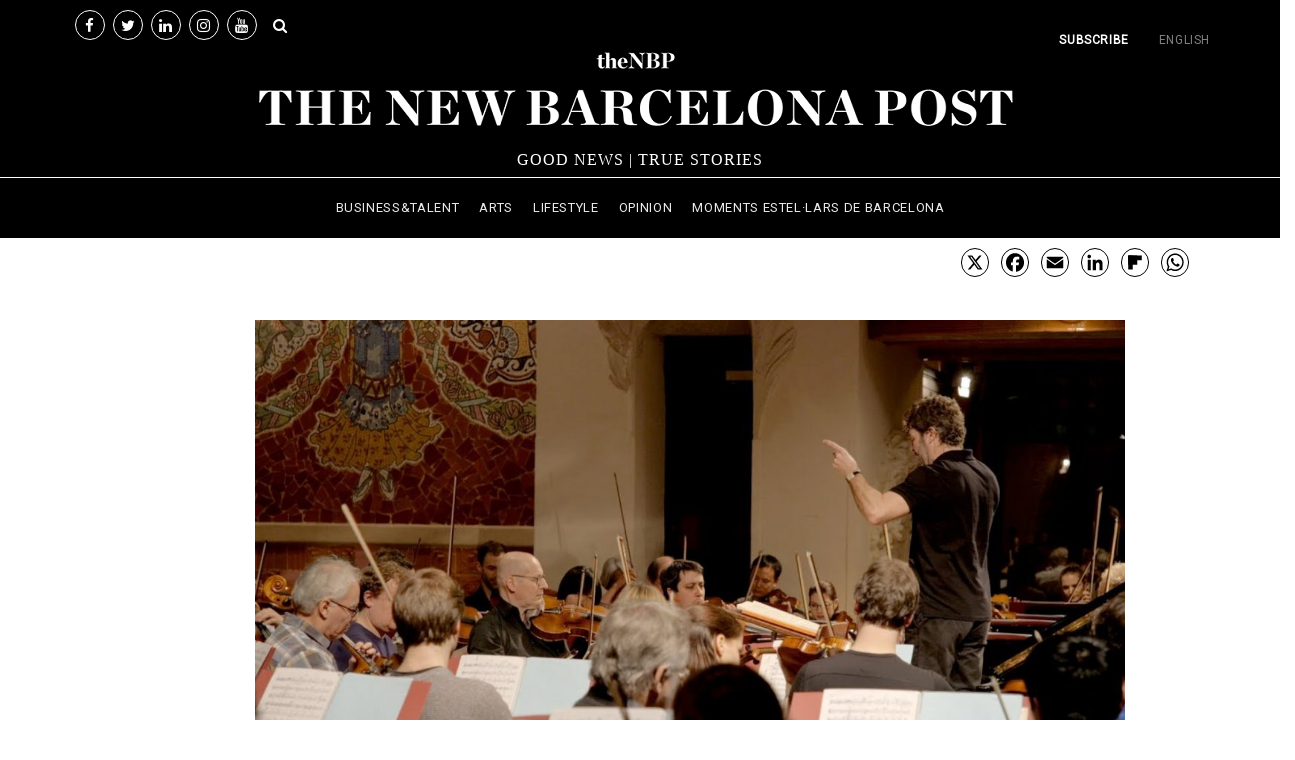

--- FILE ---
content_type: text/html; charset=UTF-8
request_url: https://www.thenewbarcelonapost.net/pablo-heras-casado-and-javier-perianes-play-bartok/
body_size: 38082
content:
<!DOCTYPE html>
<!--[if lt IE 9]><html lang="en-US" class="oldie"><![endif]-->
<!--[if (gte IE 9) | !(IE)]><!--><html lang="en-US" class="modern"><!--<![endif]-->
<head>
<meta charset="UTF-8" />
<meta name="viewport" content="width=device-width, initial-scale=1" />
<!--[if IE]><meta http-equiv='X-UA-Compatible' content='IE=edge,chrome=1'><![endif]-->
<meta property="fb:pages" content="136552353723143" />
<!-- Google Tag Manager -->
<script>(function(w,d,s,l,i){w[l]=w[l]||[];w[l].push({'gtm.start':
new Date().getTime(),event:'gtm.js'});var f=d.getElementsByTagName(s)[0],
j=d.createElement(s),dl=l!='dataLayer'?'&l='+l:'';j.async=true;j.src=
'https://www.googletagmanager.com/gtm.js?id='+i+dl;f.parentNode.insertBefore(j,f);
})(window,document,'script','dataLayer','GTM-W8M2GWR');</script>
<!-- End Google Tag Manager -->
<link rel="dns-prefetch" href="//cdn.hu-manity.co" />
		<!-- Cookie Compliance -->
		<script type="text/javascript">var huOptions = {"appID":"wwwthenewbarcelonapostcom-f3fccc1","currentLanguage":"en","blocking":false,"globalCookie":false,"isAdmin":false,"privacyConsent":true,"forms":[]};</script>
		<script type="text/javascript" src="https://cdn.hu-manity.co/hu-banner.min.js"></script><meta name='robots' content='index, follow, max-image-preview:large, max-snippet:-1, max-video-preview:-1' />
	<style>img:is([sizes="auto" i], [sizes^="auto," i]) { contain-intrinsic-size: 3000px 1500px }</style>
	
<!-- Google Tag Manager by PYS -->
    <script data-cfasync="false" data-pagespeed-no-defer>
	    window.dataLayerPYS = window.dataLayerPYS || [];
	</script>
<!-- End Google Tag Manager by PYS -->
<!-- Google Tag Manager by PYS -->
<script data-cfasync="false" data-pagespeed-no-defer>
	var pys_datalayer_name = "dataLayer";
	window.dataLayerPYS = window.dataLayerPYS || [];</script> 
<!-- End Google Tag Manager by PYS -->
	<!-- This site is optimized with the Yoast SEO Premium plugin v25.9 (Yoast SEO v25.9) - https://yoast.com/wordpress/plugins/seo/ -->
	<title>Pablo Heras-Casado y Javier Perianes interpretan a Bartók - The NBP</title>
	<meta name="description" content="The fact that folklore is not at odds with high culture is confirmed by Béla Bartók’s Piano Concerto no. 3, in the rigorous and exciting interpretation Pablo Heras-Casado and Javier Perianes offer alongside the Munich Philharmonic Orchestra at the Palau de la Música." />
	<link rel="canonical" href="https://www.thenewbarcelonapost.net/pablo-heras-casado-and-javier-perianes-play-bartok/" />
	<meta property="og:locale" content="en_US" />
	<meta property="og:type" content="article" />
	<meta property="og:title" content="Pablo Heras-Casado and Javier Perianes play Bartók" />
	<meta property="og:description" content="The fact that folklore is not at odds with high culture is confirmed by Béla Bartók’s Piano Concerto no. 3, in the rigorous and exciting interpretation" />
	<meta property="og:url" content="https://www.thenewbarcelonapost.net/pablo-heras-casado-and-javier-perianes-play-bartok/" />
	<meta property="og:site_name" content="The New Barcelona Post" />
	<meta property="article:publisher" content="https://www.facebook.com/newbarcelonapost/" />
	<meta property="article:published_time" content="2018-04-12T15:00:07+00:00" />
	<meta property="article:modified_time" content="2018-10-30T15:54:37+00:00" />
	<meta property="og:image" content="https://www.thenewbarcelonapost.net/wp-content/uploads/2018/04/Pablo-Heras-Casado-Y-Javier-Perianes-interpretan-a-Bartók.jpeg" />
	<meta property="og:image:width" content="1280" />
	<meta property="og:image:height" content="720" />
	<meta property="og:image:type" content="image/jpeg" />
	<meta name="author" content="Jacobo Zabalo" />
	<meta name="twitter:card" content="summary_large_image" />
	<meta name="twitter:creator" content="@newbcnpost" />
	<meta name="twitter:site" content="@newbcnpost" />
	<meta name="twitter:label1" content="Written by" />
	<meta name="twitter:data1" content="Jacobo Zabalo" />
	<meta name="twitter:label2" content="Est. reading time" />
	<meta name="twitter:data2" content="2 minutes" />
	<!-- / Yoast SEO Premium plugin. -->


<link rel="amphtml" href="https://www.thenewbarcelonapost.net/pablo-heras-casado-and-javier-perianes-play-bartok/amp/" /><meta name="generator" content="AMP for WP 1.1.9"/><script type='application/javascript'  id='pys-version-script'>console.log('PixelYourSite Free version 11.1.5.2');</script>
<link rel='dns-prefetch' href='//static.addtoany.com' />
<link rel='dns-prefetch' href='//www.thenewbarcelonapost.com' />
<link rel='dns-prefetch' href='//use.fontawesome.com' />
<link rel='dns-prefetch' href='//fonts.googleapis.com' />
<link rel='preconnect' href='https://fonts.gstatic.com' crossorigin />
<link rel="alternate" type="application/rss+xml" title="The New Barcelona Post &raquo; Feed" href="https://www.thenewbarcelonapost.net/feed/" />
<script type="text/javascript" id="wpp-js" src="https://www.thenewbarcelonapost.net/wp-content/plugins/wordpress-popular-posts/assets/js/wpp.min.js?ver=7.3.6" data-sampling="1" data-sampling-rate="60" data-api-url="https://www.thenewbarcelonapost.net/wp-json/wordpress-popular-posts" data-post-id="11810" data-token="023436ca4d" data-lang="0" data-debug="0"></script>
<script type="text/javascript">
/* <![CDATA[ */
window._wpemojiSettings = {"baseUrl":"https:\/\/s.w.org\/images\/core\/emoji\/16.0.1\/72x72\/","ext":".png","svgUrl":"https:\/\/s.w.org\/images\/core\/emoji\/16.0.1\/svg\/","svgExt":".svg","source":{"concatemoji":"https:\/\/www.thenewbarcelonapost.net\/wp-includes\/js\/wp-emoji-release.min.js?ver=f704d6150e26aef1d0229ea24354497d"}};
/*! This file is auto-generated */
!function(s,n){var o,i,e;function c(e){try{var t={supportTests:e,timestamp:(new Date).valueOf()};sessionStorage.setItem(o,JSON.stringify(t))}catch(e){}}function p(e,t,n){e.clearRect(0,0,e.canvas.width,e.canvas.height),e.fillText(t,0,0);var t=new Uint32Array(e.getImageData(0,0,e.canvas.width,e.canvas.height).data),a=(e.clearRect(0,0,e.canvas.width,e.canvas.height),e.fillText(n,0,0),new Uint32Array(e.getImageData(0,0,e.canvas.width,e.canvas.height).data));return t.every(function(e,t){return e===a[t]})}function u(e,t){e.clearRect(0,0,e.canvas.width,e.canvas.height),e.fillText(t,0,0);for(var n=e.getImageData(16,16,1,1),a=0;a<n.data.length;a++)if(0!==n.data[a])return!1;return!0}function f(e,t,n,a){switch(t){case"flag":return n(e,"\ud83c\udff3\ufe0f\u200d\u26a7\ufe0f","\ud83c\udff3\ufe0f\u200b\u26a7\ufe0f")?!1:!n(e,"\ud83c\udde8\ud83c\uddf6","\ud83c\udde8\u200b\ud83c\uddf6")&&!n(e,"\ud83c\udff4\udb40\udc67\udb40\udc62\udb40\udc65\udb40\udc6e\udb40\udc67\udb40\udc7f","\ud83c\udff4\u200b\udb40\udc67\u200b\udb40\udc62\u200b\udb40\udc65\u200b\udb40\udc6e\u200b\udb40\udc67\u200b\udb40\udc7f");case"emoji":return!a(e,"\ud83e\udedf")}return!1}function g(e,t,n,a){var r="undefined"!=typeof WorkerGlobalScope&&self instanceof WorkerGlobalScope?new OffscreenCanvas(300,150):s.createElement("canvas"),o=r.getContext("2d",{willReadFrequently:!0}),i=(o.textBaseline="top",o.font="600 32px Arial",{});return e.forEach(function(e){i[e]=t(o,e,n,a)}),i}function t(e){var t=s.createElement("script");t.src=e,t.defer=!0,s.head.appendChild(t)}"undefined"!=typeof Promise&&(o="wpEmojiSettingsSupports",i=["flag","emoji"],n.supports={everything:!0,everythingExceptFlag:!0},e=new Promise(function(e){s.addEventListener("DOMContentLoaded",e,{once:!0})}),new Promise(function(t){var n=function(){try{var e=JSON.parse(sessionStorage.getItem(o));if("object"==typeof e&&"number"==typeof e.timestamp&&(new Date).valueOf()<e.timestamp+604800&&"object"==typeof e.supportTests)return e.supportTests}catch(e){}return null}();if(!n){if("undefined"!=typeof Worker&&"undefined"!=typeof OffscreenCanvas&&"undefined"!=typeof URL&&URL.createObjectURL&&"undefined"!=typeof Blob)try{var e="postMessage("+g.toString()+"("+[JSON.stringify(i),f.toString(),p.toString(),u.toString()].join(",")+"));",a=new Blob([e],{type:"text/javascript"}),r=new Worker(URL.createObjectURL(a),{name:"wpTestEmojiSupports"});return void(r.onmessage=function(e){c(n=e.data),r.terminate(),t(n)})}catch(e){}c(n=g(i,f,p,u))}t(n)}).then(function(e){for(var t in e)n.supports[t]=e[t],n.supports.everything=n.supports.everything&&n.supports[t],"flag"!==t&&(n.supports.everythingExceptFlag=n.supports.everythingExceptFlag&&n.supports[t]);n.supports.everythingExceptFlag=n.supports.everythingExceptFlag&&!n.supports.flag,n.DOMReady=!1,n.readyCallback=function(){n.DOMReady=!0}}).then(function(){return e}).then(function(){var e;n.supports.everything||(n.readyCallback(),(e=n.source||{}).concatemoji?t(e.concatemoji):e.wpemoji&&e.twemoji&&(t(e.twemoji),t(e.wpemoji)))}))}((window,document),window._wpemojiSettings);
/* ]]> */
</script>
<!-- thenewbarcelonapost.net is managing ads with Advanced Ads 1.52.4 --><script id="thene-ready">
			window.advanced_ads_ready=function(e,a){a=a||"complete";var d=function(e){return"interactive"===a?"loading"!==e:"complete"===e};d(document.readyState)?e():document.addEventListener("readystatechange",(function(a){d(a.target.readyState)&&e()}),{once:"interactive"===a})},window.advanced_ads_ready_queue=window.advanced_ads_ready_queue||[];		</script>
		<style id='wp-emoji-styles-inline-css' type='text/css'>

	img.wp-smiley, img.emoji {
		display: inline !important;
		border: none !important;
		box-shadow: none !important;
		height: 1em !important;
		width: 1em !important;
		margin: 0 0.07em !important;
		vertical-align: -0.1em !important;
		background: none !important;
		padding: 0 !important;
	}
</style>
<link rel='stylesheet' id='wp-block-library-css' href='https://www.thenewbarcelonapost.net/wp-includes/css/dist/block-library/style.min.css?ver=f704d6150e26aef1d0229ea24354497d' type='text/css' media='all' />
<style id='classic-theme-styles-inline-css' type='text/css'>
/*! This file is auto-generated */
.wp-block-button__link{color:#fff;background-color:#32373c;border-radius:9999px;box-shadow:none;text-decoration:none;padding:calc(.667em + 2px) calc(1.333em + 2px);font-size:1.125em}.wp-block-file__button{background:#32373c;color:#fff;text-decoration:none}
</style>
<style id='global-styles-inline-css' type='text/css'>
:root{--wp--preset--aspect-ratio--square: 1;--wp--preset--aspect-ratio--4-3: 4/3;--wp--preset--aspect-ratio--3-4: 3/4;--wp--preset--aspect-ratio--3-2: 3/2;--wp--preset--aspect-ratio--2-3: 2/3;--wp--preset--aspect-ratio--16-9: 16/9;--wp--preset--aspect-ratio--9-16: 9/16;--wp--preset--color--black: #000000;--wp--preset--color--cyan-bluish-gray: #abb8c3;--wp--preset--color--white: #ffffff;--wp--preset--color--pale-pink: #f78da7;--wp--preset--color--vivid-red: #cf2e2e;--wp--preset--color--luminous-vivid-orange: #ff6900;--wp--preset--color--luminous-vivid-amber: #fcb900;--wp--preset--color--light-green-cyan: #7bdcb5;--wp--preset--color--vivid-green-cyan: #00d084;--wp--preset--color--pale-cyan-blue: #8ed1fc;--wp--preset--color--vivid-cyan-blue: #0693e3;--wp--preset--color--vivid-purple: #9b51e0;--wp--preset--gradient--vivid-cyan-blue-to-vivid-purple: linear-gradient(135deg,rgba(6,147,227,1) 0%,rgb(155,81,224) 100%);--wp--preset--gradient--light-green-cyan-to-vivid-green-cyan: linear-gradient(135deg,rgb(122,220,180) 0%,rgb(0,208,130) 100%);--wp--preset--gradient--luminous-vivid-amber-to-luminous-vivid-orange: linear-gradient(135deg,rgba(252,185,0,1) 0%,rgba(255,105,0,1) 100%);--wp--preset--gradient--luminous-vivid-orange-to-vivid-red: linear-gradient(135deg,rgba(255,105,0,1) 0%,rgb(207,46,46) 100%);--wp--preset--gradient--very-light-gray-to-cyan-bluish-gray: linear-gradient(135deg,rgb(238,238,238) 0%,rgb(169,184,195) 100%);--wp--preset--gradient--cool-to-warm-spectrum: linear-gradient(135deg,rgb(74,234,220) 0%,rgb(151,120,209) 20%,rgb(207,42,186) 40%,rgb(238,44,130) 60%,rgb(251,105,98) 80%,rgb(254,248,76) 100%);--wp--preset--gradient--blush-light-purple: linear-gradient(135deg,rgb(255,206,236) 0%,rgb(152,150,240) 100%);--wp--preset--gradient--blush-bordeaux: linear-gradient(135deg,rgb(254,205,165) 0%,rgb(254,45,45) 50%,rgb(107,0,62) 100%);--wp--preset--gradient--luminous-dusk: linear-gradient(135deg,rgb(255,203,112) 0%,rgb(199,81,192) 50%,rgb(65,88,208) 100%);--wp--preset--gradient--pale-ocean: linear-gradient(135deg,rgb(255,245,203) 0%,rgb(182,227,212) 50%,rgb(51,167,181) 100%);--wp--preset--gradient--electric-grass: linear-gradient(135deg,rgb(202,248,128) 0%,rgb(113,206,126) 100%);--wp--preset--gradient--midnight: linear-gradient(135deg,rgb(2,3,129) 0%,rgb(40,116,252) 100%);--wp--preset--font-size--small: 13px;--wp--preset--font-size--medium: 20px;--wp--preset--font-size--large: 36px;--wp--preset--font-size--x-large: 42px;--wp--preset--spacing--20: 0.44rem;--wp--preset--spacing--30: 0.67rem;--wp--preset--spacing--40: 1rem;--wp--preset--spacing--50: 1.5rem;--wp--preset--spacing--60: 2.25rem;--wp--preset--spacing--70: 3.38rem;--wp--preset--spacing--80: 5.06rem;--wp--preset--shadow--natural: 6px 6px 9px rgba(0, 0, 0, 0.2);--wp--preset--shadow--deep: 12px 12px 50px rgba(0, 0, 0, 0.4);--wp--preset--shadow--sharp: 6px 6px 0px rgba(0, 0, 0, 0.2);--wp--preset--shadow--outlined: 6px 6px 0px -3px rgba(255, 255, 255, 1), 6px 6px rgba(0, 0, 0, 1);--wp--preset--shadow--crisp: 6px 6px 0px rgba(0, 0, 0, 1);}:where(.is-layout-flex){gap: 0.5em;}:where(.is-layout-grid){gap: 0.5em;}body .is-layout-flex{display: flex;}.is-layout-flex{flex-wrap: wrap;align-items: center;}.is-layout-flex > :is(*, div){margin: 0;}body .is-layout-grid{display: grid;}.is-layout-grid > :is(*, div){margin: 0;}:where(.wp-block-columns.is-layout-flex){gap: 2em;}:where(.wp-block-columns.is-layout-grid){gap: 2em;}:where(.wp-block-post-template.is-layout-flex){gap: 1.25em;}:where(.wp-block-post-template.is-layout-grid){gap: 1.25em;}.has-black-color{color: var(--wp--preset--color--black) !important;}.has-cyan-bluish-gray-color{color: var(--wp--preset--color--cyan-bluish-gray) !important;}.has-white-color{color: var(--wp--preset--color--white) !important;}.has-pale-pink-color{color: var(--wp--preset--color--pale-pink) !important;}.has-vivid-red-color{color: var(--wp--preset--color--vivid-red) !important;}.has-luminous-vivid-orange-color{color: var(--wp--preset--color--luminous-vivid-orange) !important;}.has-luminous-vivid-amber-color{color: var(--wp--preset--color--luminous-vivid-amber) !important;}.has-light-green-cyan-color{color: var(--wp--preset--color--light-green-cyan) !important;}.has-vivid-green-cyan-color{color: var(--wp--preset--color--vivid-green-cyan) !important;}.has-pale-cyan-blue-color{color: var(--wp--preset--color--pale-cyan-blue) !important;}.has-vivid-cyan-blue-color{color: var(--wp--preset--color--vivid-cyan-blue) !important;}.has-vivid-purple-color{color: var(--wp--preset--color--vivid-purple) !important;}.has-black-background-color{background-color: var(--wp--preset--color--black) !important;}.has-cyan-bluish-gray-background-color{background-color: var(--wp--preset--color--cyan-bluish-gray) !important;}.has-white-background-color{background-color: var(--wp--preset--color--white) !important;}.has-pale-pink-background-color{background-color: var(--wp--preset--color--pale-pink) !important;}.has-vivid-red-background-color{background-color: var(--wp--preset--color--vivid-red) !important;}.has-luminous-vivid-orange-background-color{background-color: var(--wp--preset--color--luminous-vivid-orange) !important;}.has-luminous-vivid-amber-background-color{background-color: var(--wp--preset--color--luminous-vivid-amber) !important;}.has-light-green-cyan-background-color{background-color: var(--wp--preset--color--light-green-cyan) !important;}.has-vivid-green-cyan-background-color{background-color: var(--wp--preset--color--vivid-green-cyan) !important;}.has-pale-cyan-blue-background-color{background-color: var(--wp--preset--color--pale-cyan-blue) !important;}.has-vivid-cyan-blue-background-color{background-color: var(--wp--preset--color--vivid-cyan-blue) !important;}.has-vivid-purple-background-color{background-color: var(--wp--preset--color--vivid-purple) !important;}.has-black-border-color{border-color: var(--wp--preset--color--black) !important;}.has-cyan-bluish-gray-border-color{border-color: var(--wp--preset--color--cyan-bluish-gray) !important;}.has-white-border-color{border-color: var(--wp--preset--color--white) !important;}.has-pale-pink-border-color{border-color: var(--wp--preset--color--pale-pink) !important;}.has-vivid-red-border-color{border-color: var(--wp--preset--color--vivid-red) !important;}.has-luminous-vivid-orange-border-color{border-color: var(--wp--preset--color--luminous-vivid-orange) !important;}.has-luminous-vivid-amber-border-color{border-color: var(--wp--preset--color--luminous-vivid-amber) !important;}.has-light-green-cyan-border-color{border-color: var(--wp--preset--color--light-green-cyan) !important;}.has-vivid-green-cyan-border-color{border-color: var(--wp--preset--color--vivid-green-cyan) !important;}.has-pale-cyan-blue-border-color{border-color: var(--wp--preset--color--pale-cyan-blue) !important;}.has-vivid-cyan-blue-border-color{border-color: var(--wp--preset--color--vivid-cyan-blue) !important;}.has-vivid-purple-border-color{border-color: var(--wp--preset--color--vivid-purple) !important;}.has-vivid-cyan-blue-to-vivid-purple-gradient-background{background: var(--wp--preset--gradient--vivid-cyan-blue-to-vivid-purple) !important;}.has-light-green-cyan-to-vivid-green-cyan-gradient-background{background: var(--wp--preset--gradient--light-green-cyan-to-vivid-green-cyan) !important;}.has-luminous-vivid-amber-to-luminous-vivid-orange-gradient-background{background: var(--wp--preset--gradient--luminous-vivid-amber-to-luminous-vivid-orange) !important;}.has-luminous-vivid-orange-to-vivid-red-gradient-background{background: var(--wp--preset--gradient--luminous-vivid-orange-to-vivid-red) !important;}.has-very-light-gray-to-cyan-bluish-gray-gradient-background{background: var(--wp--preset--gradient--very-light-gray-to-cyan-bluish-gray) !important;}.has-cool-to-warm-spectrum-gradient-background{background: var(--wp--preset--gradient--cool-to-warm-spectrum) !important;}.has-blush-light-purple-gradient-background{background: var(--wp--preset--gradient--blush-light-purple) !important;}.has-blush-bordeaux-gradient-background{background: var(--wp--preset--gradient--blush-bordeaux) !important;}.has-luminous-dusk-gradient-background{background: var(--wp--preset--gradient--luminous-dusk) !important;}.has-pale-ocean-gradient-background{background: var(--wp--preset--gradient--pale-ocean) !important;}.has-electric-grass-gradient-background{background: var(--wp--preset--gradient--electric-grass) !important;}.has-midnight-gradient-background{background: var(--wp--preset--gradient--midnight) !important;}.has-small-font-size{font-size: var(--wp--preset--font-size--small) !important;}.has-medium-font-size{font-size: var(--wp--preset--font-size--medium) !important;}.has-large-font-size{font-size: var(--wp--preset--font-size--large) !important;}.has-x-large-font-size{font-size: var(--wp--preset--font-size--x-large) !important;}
:where(.wp-block-post-template.is-layout-flex){gap: 1.25em;}:where(.wp-block-post-template.is-layout-grid){gap: 1.25em;}
:where(.wp-block-columns.is-layout-flex){gap: 2em;}:where(.wp-block-columns.is-layout-grid){gap: 2em;}
:root :where(.wp-block-pullquote){font-size: 1.5em;line-height: 1.6;}
</style>
<link rel='stylesheet' id='contact-form-7-css' href='https://www.thenewbarcelonapost.net/wp-content/plugins/contact-form-7/includes/css/styles.css?ver=6.1.4' type='text/css' media='all' />
<link rel='stylesheet' id='dslc-fontawesome-css' href='https://www.thenewbarcelonapost.net/wp-content/plugins/live-composer-page-builder/css/font-awesome.css?ver=1.5.23' type='text/css' media='all' />
<link rel='stylesheet' id='dslc-plugins-css-css' href='https://www.thenewbarcelonapost.net/wp-content/plugins/live-composer-page-builder/css/dist/frontend.plugins.min.css?ver=1.5.23' type='text/css' media='all' />
<link rel='stylesheet' id='dslc-frontend-css-css' href='https://www.thenewbarcelonapost.net/wp-content/plugins/live-composer-page-builder/css/dist/frontend.min.css?ver=1.5.23' type='text/css' media='all' />
<link rel='stylesheet' id='ppress-frontend-css' href='https://www.thenewbarcelonapost.net/wp-content/plugins/wp-user-avatar/assets/css/frontend.min.css?ver=4.16.8' type='text/css' media='all' />
<link rel='stylesheet' id='ppress-flatpickr-css' href='https://www.thenewbarcelonapost.net/wp-content/plugins/wp-user-avatar/assets/flatpickr/flatpickr.min.css?ver=4.16.8' type='text/css' media='all' />
<link rel='stylesheet' id='ppress-select2-css' href='https://www.thenewbarcelonapost.net/wp-content/plugins/wp-user-avatar/assets/select2/select2.min.css?ver=f704d6150e26aef1d0229ea24354497d' type='text/css' media='all' />
<link rel='stylesheet' id='wpml-legacy-horizontal-list-0-css' href='https://www.thenewbarcelonapost.net/wp-content/plugins/sitepress-multilingual-cms/templates/language-switchers/legacy-list-horizontal/style.min.css?ver=1' type='text/css' media='all' />
<link rel='stylesheet' id='wpml-menu-item-0-css' href='https://www.thenewbarcelonapost.net/wp-content/plugins/sitepress-multilingual-cms/templates/language-switchers/menu-item/style.min.css?ver=1' type='text/css' media='all' />
<link rel='stylesheet' id='wordpress-popular-posts-css-css' href='https://www.thenewbarcelonapost.net/wp-content/plugins/wordpress-popular-posts/assets/css/wpp.css?ver=7.3.6' type='text/css' media='all' />
<link rel='stylesheet' id='parent-style-css' href='https://www.thenewbarcelonapost.net/wp-content/themes/simplemag/style.css?ver=f704d6150e26aef1d0229ea24354497d' type='text/css' media='all' />
<link rel='stylesheet' id='itartech-css-css' href='https://www.thenewbarcelonapost.net/wp-content/themes/itartech-nbp/style.css?ver=1.0.2' type='text/css' media='all' />
<link rel='stylesheet' id='main-style-css' href='https://www.thenewbarcelonapost.net/wp-content/themes/itartech-nbp/style.css?ver=f704d6150e26aef1d0229ea24354497d' type='text/css' media='all' />
<link rel='stylesheet' id='bfa-font-awesome-css' href='https://use.fontawesome.com/releases/v5.15.4/css/all.css?ver=2.0.3' type='text/css' media='all' />
<link rel='stylesheet' id='bfa-font-awesome-v4-shim-css' href='https://use.fontawesome.com/releases/v5.15.4/css/v4-shims.css?ver=2.0.3' type='text/css' media='all' />
<style id='bfa-font-awesome-v4-shim-inline-css' type='text/css'>

			@font-face {
				font-family: 'FontAwesome';
				src: url('https://use.fontawesome.com/releases/v5.15.4/webfonts/fa-brands-400.eot'),
				url('https://use.fontawesome.com/releases/v5.15.4/webfonts/fa-brands-400.eot?#iefix') format('embedded-opentype'),
				url('https://use.fontawesome.com/releases/v5.15.4/webfonts/fa-brands-400.woff2') format('woff2'),
				url('https://use.fontawesome.com/releases/v5.15.4/webfonts/fa-brands-400.woff') format('woff'),
				url('https://use.fontawesome.com/releases/v5.15.4/webfonts/fa-brands-400.ttf') format('truetype'),
				url('https://use.fontawesome.com/releases/v5.15.4/webfonts/fa-brands-400.svg#fontawesome') format('svg');
			}

			@font-face {
				font-family: 'FontAwesome';
				src: url('https://use.fontawesome.com/releases/v5.15.4/webfonts/fa-solid-900.eot'),
				url('https://use.fontawesome.com/releases/v5.15.4/webfonts/fa-solid-900.eot?#iefix') format('embedded-opentype'),
				url('https://use.fontawesome.com/releases/v5.15.4/webfonts/fa-solid-900.woff2') format('woff2'),
				url('https://use.fontawesome.com/releases/v5.15.4/webfonts/fa-solid-900.woff') format('woff'),
				url('https://use.fontawesome.com/releases/v5.15.4/webfonts/fa-solid-900.ttf') format('truetype'),
				url('https://use.fontawesome.com/releases/v5.15.4/webfonts/fa-solid-900.svg#fontawesome') format('svg');
			}

			@font-face {
				font-family: 'FontAwesome';
				src: url('https://use.fontawesome.com/releases/v5.15.4/webfonts/fa-regular-400.eot'),
				url('https://use.fontawesome.com/releases/v5.15.4/webfonts/fa-regular-400.eot?#iefix') format('embedded-opentype'),
				url('https://use.fontawesome.com/releases/v5.15.4/webfonts/fa-regular-400.woff2') format('woff2'),
				url('https://use.fontawesome.com/releases/v5.15.4/webfonts/fa-regular-400.woff') format('woff'),
				url('https://use.fontawesome.com/releases/v5.15.4/webfonts/fa-regular-400.ttf') format('truetype'),
				url('https://use.fontawesome.com/releases/v5.15.4/webfonts/fa-regular-400.svg#fontawesome') format('svg');
				unicode-range: U+F004-F005,U+F007,U+F017,U+F022,U+F024,U+F02E,U+F03E,U+F044,U+F057-F059,U+F06E,U+F070,U+F075,U+F07B-F07C,U+F080,U+F086,U+F089,U+F094,U+F09D,U+F0A0,U+F0A4-F0A7,U+F0C5,U+F0C7-F0C8,U+F0E0,U+F0EB,U+F0F3,U+F0F8,U+F0FE,U+F111,U+F118-F11A,U+F11C,U+F133,U+F144,U+F146,U+F14A,U+F14D-F14E,U+F150-F152,U+F15B-F15C,U+F164-F165,U+F185-F186,U+F191-F192,U+F1AD,U+F1C1-F1C9,U+F1CD,U+F1D8,U+F1E3,U+F1EA,U+F1F6,U+F1F9,U+F20A,U+F247-F249,U+F24D,U+F254-F25B,U+F25D,U+F267,U+F271-F274,U+F279,U+F28B,U+F28D,U+F2B5-F2B6,U+F2B9,U+F2BB,U+F2BD,U+F2C1-F2C2,U+F2D0,U+F2D2,U+F2DC,U+F2ED,U+F328,U+F358-F35B,U+F3A5,U+F3D1,U+F410,U+F4AD;
			}
		
</style>
<link rel='stylesheet' id='addtoany-css' href='https://www.thenewbarcelonapost.net/wp-content/plugins/add-to-any/addtoany.min.css?ver=1.16' type='text/css' media='all' />
<style id='addtoany-inline-css' type='text/css'>
.addtoany_shortcode .a2a_svg svg {
	border-radius: 25px;
	border: 1px solid black;
	padding: 1px;
    width: 90% !important;
}

.addtoany_list.a2a_kit_size_32 a {
    font-size: 32px;
}
</style>
<link rel="preload" as="style" href="https://fonts.googleapis.com/css?family=Roboto:400&#038;subset=latin&#038;display=swap&#038;ver=1678993030" /><link rel="stylesheet" href="https://fonts.googleapis.com/css?family=Roboto:400&#038;subset=latin&#038;display=swap&#038;ver=1678993030" media="print" onload="this.media='all'"><noscript><link rel="stylesheet" href="https://fonts.googleapis.com/css?family=Roboto:400&#038;subset=latin&#038;display=swap&#038;ver=1678993030" /></noscript><link rel="https://api.w.org/" href="https://www.thenewbarcelonapost.net/wp-json/" /><link rel="alternate" title="JSON" type="application/json" href="https://www.thenewbarcelonapost.net/wp-json/wp/v2/posts/11810" /><link rel="EditURI" type="application/rsd+xml" title="RSD" href="https://www.thenewbarcelonapost.net/xmlrpc.php?rsd" />

<link rel='shortlink' href='https://www.thenewbarcelonapost.net/?p=11810' />
<link rel="alternate" title="oEmbed (JSON)" type="application/json+oembed" href="https://www.thenewbarcelonapost.net/wp-json/oembed/1.0/embed?url=https%3A%2F%2Fwww.thenewbarcelonapost.net%2Fpablo-heras-casado-and-javier-perianes-play-bartok%2F" />
<link rel="alternate" title="oEmbed (XML)" type="text/xml+oembed" href="https://www.thenewbarcelonapost.net/wp-json/oembed/1.0/embed?url=https%3A%2F%2Fwww.thenewbarcelonapost.net%2Fpablo-heras-casado-and-javier-perianes-play-bartok%2F&#038;format=xml" />
<meta name="generator" content="Redux 4.5.7" /><meta name="generator" content="WPML ver:4.8.1 stt:8,1,2;" />
		<meta property="fb:pages" content="" />
		
        <script type="text/javascript">
            var jQueryMigrateHelperHasSentDowngrade = false;

			window.onerror = function( msg, url, line, col, error ) {
				// Break out early, do not processing if a downgrade reqeust was already sent.
				if ( jQueryMigrateHelperHasSentDowngrade ) {
					return true;
                }

				var xhr = new XMLHttpRequest();
				var nonce = 'cf8c5ff701';
				var jQueryFunctions = [
					'andSelf',
					'browser',
					'live',
					'boxModel',
					'support.boxModel',
					'size',
					'swap',
					'clean',
					'sub',
                ];
				var match_pattern = /\)\.(.+?) is not a function/;
                var erroredFunction = msg.match( match_pattern );

                // If there was no matching functions, do not try to downgrade.
                if ( null === erroredFunction || typeof erroredFunction !== 'object' || typeof erroredFunction[1] === "undefined" || -1 === jQueryFunctions.indexOf( erroredFunction[1] ) ) {
                    return true;
                }

                // Set that we've now attempted a downgrade request.
                jQueryMigrateHelperHasSentDowngrade = true;

				xhr.open( 'POST', 'https://www.thenewbarcelonapost.net/wp-admin/admin-ajax.php' );
				xhr.setRequestHeader( 'Content-Type', 'application/x-www-form-urlencoded' );
				xhr.onload = function () {
					var response,
                        reload = false;

					if ( 200 === xhr.status ) {
                        try {
                        	response = JSON.parse( xhr.response );

                        	reload = response.data.reload;
                        } catch ( e ) {
                        	reload = false;
                        }
                    }

					// Automatically reload the page if a deprecation caused an automatic downgrade, ensure visitors get the best possible experience.
					if ( reload ) {
						location.reload();
                    }
				};

				xhr.send( encodeURI( 'action=jquery-migrate-downgrade-version&_wpnonce=' + nonce ) );

				// Suppress error alerts in older browsers
				return true;
			}
        </script>

		<link rel="apple-touch-icon" sizes="180x180" href="/wp-content/uploads/fbrfg/apple-touch-icon.png">
<link rel="icon" type="image/png" sizes="32x32" href="/wp-content/uploads/fbrfg/favicon-32x32.png">
<link rel="icon" type="image/png" sizes="16x16" href="/wp-content/uploads/fbrfg/favicon-16x16.png">
<link rel="manifest" href="/wp-content/uploads/fbrfg/site.webmanifest">
<link rel="mask-icon" href="/wp-content/uploads/fbrfg/safari-pinned-tab.svg" color="#5bbad5">
<link rel="shortcut icon" href="/wp-content/uploads/fbrfg/favicon.ico">
<meta name="msapplication-TileColor" content="#da532c">
<meta name="msapplication-config" content="/wp-content/uploads/fbrfg/browserconfig.xml">
<meta name="theme-color" content="#ffffff">            <style id="wpp-loading-animation-styles">@-webkit-keyframes bgslide{from{background-position-x:0}to{background-position-x:-200%}}@keyframes bgslide{from{background-position-x:0}to{background-position-x:-200%}}.wpp-widget-block-placeholder,.wpp-shortcode-placeholder{margin:0 auto;width:60px;height:3px;background:#dd3737;background:linear-gradient(90deg,#dd3737 0%,#571313 10%,#dd3737 100%);background-size:200% auto;border-radius:3px;-webkit-animation:bgslide 1s infinite linear;animation:bgslide 1s infinite linear}</style>
            <script type="text/javascript">
		var advadsCfpQueue = [];
		var advadsCfpAd = function( adID ){
			if ( 'undefined' == typeof advadsProCfp ) { advadsCfpQueue.push( adID ) } else { advadsProCfp.addElement( adID ) }
		};
		</script>
		<style type="text/css">
.header .logo{max-width:800px;}
.top-strip-logo{width:800px;height:80px;}
.lines-button .lines, .lines-button .lines:after, .lines-button .lines:before{background:#828282;}
.top-strip .search-form input,.top-strip .search-form button,.top-strip .mobile-search-button{color:#828282}
.main-menu .sub-links .active-link,
.main-menu .mega-menu-item:hover .item-title a,
.main-menu > ul > .sub-menu-columns > .sub-menu > .sub-links > li > a {color:#eaeaea;}
.main-menu .sub-menu-two-columns > .sub-menu > .sub-links li a:after {background-color:#eaeaea;}
.main-menu .posts-loading:after {border-top-color:#eaeaea;border-bottom-color:#eaeaea;}
.secondary-menu ul > li:hover > a {color:#e5e5e5;}
.main-menu > ul > .link-arrow > a:after {border-color:transparent transparent #ffffff;}
.main-menu > ul > li > .sub-menu {border-top-color:#ffffff;}
.main-menu .mega-menu-container .mega-menu-posts-title:hover:after{color:#ffffff;}
.modern .content-over-image-tint .entry-image:before,
.modern .content-over-image-tint.full-width-image:before{opacity:0.1;}
.modern .content-over-image-tint:hover .entry-image:before,
.modern .content-over-image-tint.full-width-image:hover:before,
.modern .content-over-image-tint .gallery-item:not(.slick-active) .entry-image:before{opacity:0.7;}
.sidebar .widget{border-bottom:1px solid #000;}
.footer-sidebar .widget_rss li:after,
.footer-sidebar .widget_pages li:after,
.footer-sidebar .widget_nav_menu li:after,
.footer-sidebar .widget_categories ul li:after,
.footer-sidebar .widget_recent_entries li:after,
.footer-sidebar .widget_recent_comments li:after{background-color:#585b61;}
.entry-title {text-transform:uppercase;}
.title-with-sep{background:url("https://www.thenewbarcelonapost.net/wp-content/themes/simplemag/images/section-header.png") repeat-x 0 50%;}
@media only screen and (min-width: 960px) {.full-width-media .gallery-carousel,.full-width-media .gallery-carousel .gallery-item{height:580px;}}
/* Custom CSS */
.co-authors-itech a {
    font-weight: bold;
}</style>
<script type="text/javascript">
function changeLabel(check, label, lang){
    if(lang==='ES'){
        if(document.getElementById(check).checked===true){
            document.getElementById(label).innerHTML='LEER MENOS';
        }else{
            document.getElementById(label).innerHTML='LEER MÁS';
        }
    }else if(lang==='CA'){
         if(document.getElementById(check).checked===true){
            document.getElementById(label).innerHTML='LLEGIR MENYS';
        }else{
            document.getElementById(label).innerHTML='LLEGIR MÉS';
        }
    }else{
         if(document.getElementById(check).checked===true){
            document.getElementById(label).innerHTML='READ LESS';
        }else{
            document.getElementById(label).innerHTML='READ MORE';
        }
    } 
}

</script>


<script type="application/ld+json" class="saswp-schema-markup-output">
[{"@context":"https:\/\/schema.org\/","@graph":[{"@type":"NewsMediaOrganization","@id":"https:\/\/www.thenewbarcelonapost.net#Organization","name":"The New Barcelona Post","url":"https:\/\/thenewbarcelonapost.com\/","sameAs":["https:\/\/www.facebook.com\/newbarcelonapost","https:\/\/www.instagram.com\/newbarcelonapost\/","https:\/\/www.youtube.com\/channel\/UC11O0lbAJGWvih5DpOtp7jA","https:\/\/www.linkedin.com\/company\/newbarcelonapost\/","https:\/\/twitter.com\/newbcnpost","https:\/\/es.wikipedia.org\/wiki\/The_New_Barcelona_Post"],"legalName":"The New Barcelona Post","logo":{"@type":"ImageObject","url":"https:\/\/thenewbarcelonapost.com\/wp-content\/uploads\/2020\/11\/the-new-barcelona-post-gn-1.png","width":"447","height":"60"}},{"@context":"https:\/\/schema.org\/","@type":"WebPage","@id":"https:\/\/www.thenewbarcelonapost.net\/pablo-heras-casado-and-javier-perianes-play-bartok\/#webpage","name":"Pablo Heras-Casado y Javier Perianes interpretan a Bart\u00f3k - The NBP","url":"https:\/\/www.thenewbarcelonapost.net\/pablo-heras-casado-and-javier-perianes-play-bartok\/","lastReviewed":"2018-10-30T16:54:37+01:00","dateCreated":"2018-04-12T17:00:07+02:00","inLanguage":"en-US","description":"The fact that folklore is not at odds with high culture is confirmed by B\u00e9la Bart\u00f3k\u2019s Piano Concerto no. 3, in the rigorous and exciting interpretation Pablo Heras-Casado and Javier Perianes offer alongside the Munich Philharmonic Orchestra at the Palau de la M\u00fasica.","keywords":"","reviewedBy":{"@type":"Organization","name":"The New Barcelona Post","url":"https:\/\/thenewbarcelonapost.com\/","logo":{"@type":"ImageObject","url":"https:\/\/thenewbarcelonapost.com\/wp-content\/uploads\/2020\/11\/the-new-barcelona-post-gn-1.png","width":447,"height":60}},"publisher":{"@type":"Organization","name":"The New Barcelona Post","url":"https:\/\/thenewbarcelonapost.com\/","logo":{"@type":"ImageObject","url":"https:\/\/thenewbarcelonapost.com\/wp-content\/uploads\/2020\/11\/the-new-barcelona-post-gn-1.png","width":447,"height":60}},"primaryImageOfPage":{"@id":"https:\/\/www.thenewbarcelonapost.net\/pablo-heras-casado-and-javier-perianes-play-bartok\/#primaryimage"},"mainContentOfPage":[[{"@context":"https:\/\/schema.org\/","@type":"SiteNavigationElement","@id":"https:\/\/www.thenewbarcelonapost.net\/#businesstalent","name":"BUSINESS&TALENT","url":"https:\/\/www.thenewbarcelonapost.net\/"},{"@context":"https:\/\/schema.org\/","@type":"SiteNavigationElement","@id":"https:\/\/www.thenewbarcelonapost.net\/#barcelona-startup-week","name":"Barcelona Startup Week","url":"https:\/\/www.thenewbarcelonapost.com\/bcn-startup-week\/"},{"@context":"https:\/\/schema.org\/","@type":"SiteNavigationElement","@id":"https:\/\/www.thenewbarcelonapost.net\/#barcelona-science-week","name":"Barcelona Science Week","url":"https:\/\/www.thenewbarcelonapost.com\/barcelona-science-week\/"},{"@context":"https:\/\/schema.org\/","@type":"SiteNavigationElement","@id":"https:\/\/www.thenewbarcelonapost.net\/#good-news-barcelona","name":"Good News Barcelona","url":"https:\/\/www.thenewbarcelonapost.com\/category\/good-news-barcelona\/"},{"@context":"https:\/\/schema.org\/","@type":"SiteNavigationElement","@id":"https:\/\/www.thenewbarcelonapost.net\/#ecosistema-emprendedor","name":"Ecosistema emprendedor","url":"https:\/\/www.thenewbarcelonapost.com\/category\/ecosistema-emprendedor\/"},{"@context":"https:\/\/schema.org\/","@type":"SiteNavigationElement","@id":"https:\/\/www.thenewbarcelonapost.net\/#eixample-talks","name":"Eixample Talks","url":"https:\/\/www.thenewbarcelonapost.com\/eixample-talks\/"},{"@context":"https:\/\/schema.org\/","@type":"SiteNavigationElement","@id":"https:\/\/www.thenewbarcelonapost.net\/#barcelona-futuro","name":"Barcelona Futuro","url":"https:\/\/www.thenewbarcelonapost.com\/category\/barcelona-futuro\/"},{"@context":"https:\/\/schema.org\/","@type":"SiteNavigationElement","@id":"https:\/\/www.thenewbarcelonapost.net\/#profesionales","name":"Profesionales","url":"https:\/\/www.thenewbarcelonapost.com\/category\/profesionales\/"},{"@context":"https:\/\/schema.org\/","@type":"SiteNavigationElement","@id":"https:\/\/www.thenewbarcelonapost.net\/#barcelona-global-young-talent","name":"Barcelona Global Young Talent","url":"https:\/\/www.thenewbarcelonapost.com\/barcelona-global-young-talent\/"},{"@context":"https:\/\/schema.org\/","@type":"SiteNavigationElement","@id":"https:\/\/www.thenewbarcelonapost.net\/#true-leaders","name":"True Leaders","url":"https:\/\/www.thenewbarcelonapost.com\/category\/true-leaders-2\/"},{"@context":"https:\/\/schema.org\/","@type":"SiteNavigationElement","@id":"https:\/\/www.thenewbarcelonapost.net\/#arts","name":"ARTS","url":"https:\/\/www.thenewbarcelonapost.net\/"},{"@context":"https:\/\/schema.org\/","@type":"SiteNavigationElement","@id":"https:\/\/www.thenewbarcelonapost.net\/#letras","name":"Letras","url":"https:\/\/www.thenewbarcelonapost.com\/category\/letras\/"},{"@context":"https:\/\/schema.org\/","@type":"SiteNavigationElement","@id":"https:\/\/www.thenewbarcelonapost.net\/#musica","name":"M\u00fasica","url":"https:\/\/www.thenewbarcelonapost.com\/category\/musica\/"},{"@context":"https:\/\/schema.org\/","@type":"SiteNavigationElement","@id":"https:\/\/www.thenewbarcelonapost.net\/#escena","name":"Escena","url":"https:\/\/www.thenewbarcelonapost.com\/category\/escena\/"},{"@context":"https:\/\/schema.org\/","@type":"SiteNavigationElement","@id":"https:\/\/www.thenewbarcelonapost.net\/#creatividad","name":"Creatividad","url":"https:\/\/www.thenewbarcelonapost.com\/category\/creatividad\/"},{"@context":"https:\/\/schema.org\/","@type":"SiteNavigationElement","@id":"https:\/\/www.thenewbarcelonapost.net\/#imagenes","name":"Im\u00e1genes","url":"https:\/\/www.thenewbarcelonapost.com\/category\/imagenes\/"},{"@context":"https:\/\/schema.org\/","@type":"SiteNavigationElement","@id":"https:\/\/www.thenewbarcelonapost.net\/#la-semana-de-la-literatura","name":"La semana de la literatura","url":"https:\/\/www.thenewbarcelonapost.com\/la-semana-de-la-literatura\/"},{"@context":"https:\/\/schema.org\/","@type":"SiteNavigationElement","@id":"https:\/\/www.thenewbarcelonapost.net\/#semana-del-mecenazgo","name":"Semana del Mecenazgo","url":"https:\/\/www.thenewbarcelonapost.com\/semana-mecenazgo\/"},{"@context":"https:\/\/schema.org\/","@type":"SiteNavigationElement","@id":"https:\/\/www.thenewbarcelonapost.net\/#agenda-cultural","name":"Agenda cultural","url":"https:\/\/www.thenewbarcelonapost.com\/agenda-cultural-barcelona-enero-2026\/"},{"@context":"https:\/\/schema.org\/","@type":"SiteNavigationElement","@id":"https:\/\/www.thenewbarcelonapost.net\/#the-barcelonian","name":"The Barcelonian","url":"https:\/\/www.thenewbarcelonapost.com\/the-barcelonian\/"},{"@context":"https:\/\/schema.org\/","@type":"SiteNavigationElement","@id":"https:\/\/www.thenewbarcelonapost.net\/#el-bar-del-post","name":"El Bar del Post","url":"https:\/\/www.thenewbarcelonapost.com\/category\/el-bar-del-post\/"},{"@context":"https:\/\/schema.org\/","@type":"SiteNavigationElement","@id":"https:\/\/www.thenewbarcelonapost.net\/#lifestyle","name":"LIFESTYLE","url":"https:\/\/www.thenewbarcelonapost.net\/"},{"@context":"https:\/\/schema.org\/","@type":"SiteNavigationElement","@id":"https:\/\/www.thenewbarcelonapost.net\/#gastronomia","name":"Gastronom\u00eda","url":"https:\/\/www.thenewbarcelonapost.com\/category\/gastronomia\/"},{"@context":"https:\/\/schema.org\/","@type":"SiteNavigationElement","@id":"https:\/\/www.thenewbarcelonapost.net\/#baco-boca","name":"Baco &amp; Boca","url":"https:\/\/www.thenewbarcelonapost.com\/category\/bacoyboca\/"},{"@context":"https:\/\/schema.org\/","@type":"SiteNavigationElement","@id":"https:\/\/www.thenewbarcelonapost.net\/#disfruta-barcelona","name":"Disfruta Barcelona","url":"https:\/\/www.thenewbarcelonapost.com\/category\/disfruta-barcelona\/"},{"@context":"https:\/\/schema.org\/","@type":"SiteNavigationElement","@id":"https:\/\/www.thenewbarcelonapost.net\/#de-la-rambla-al-mundo","name":"De la Rambla al mundo","url":"https:\/\/www.thenewbarcelonapost.com\/category\/de-la-rambla-al-mundo\/"},{"@context":"https:\/\/schema.org\/","@type":"SiteNavigationElement","@id":"https:\/\/www.thenewbarcelonapost.net\/#todo-lo-que-quieres-saber-de-la-copa-america","name":"Todo lo que quieres saber de la Copa Am\u00e9rica","url":"https:\/\/www.thenewbarcelonapost.com\/todo-lo-que-quieres-saber-de-la-copa-america\/"},{"@context":"https:\/\/schema.org\/","@type":"SiteNavigationElement","@id":"https:\/\/www.thenewbarcelonapost.net\/#entrevistas-un-granini-con","name":"Entrevistas: Un Granini con...","url":"https:\/\/www.thenewbarcelonapost.com\/category\/entrevistas-un-granini-con\/"},{"@context":"https:\/\/schema.org\/","@type":"SiteNavigationElement","@id":"https:\/\/www.thenewbarcelonapost.net\/#entrevistas-un-colacao-con","name":"Entrevistas: Un \u2018Colacao\u2019 con\u2026","url":"https:\/\/www.thenewbarcelonapost.com\/entrevistas-un-colacao-amb\/"},{"@context":"https:\/\/schema.org\/","@type":"SiteNavigationElement","@id":"https:\/\/www.thenewbarcelonapost.net\/#opinion","name":"OPINION","url":"https:\/\/thenewbarcelonapost.com\/category\/opinion\/"},{"@context":"https:\/\/schema.org\/","@type":"SiteNavigationElement","@id":"https:\/\/www.thenewbarcelonapost.net\/#moments-estel%c2%b7lars","name":"MOMENTS ESTEL\u00b7LARS","url":"https:\/\/www.thenewbarcelonapost.com\/moments-estelars-de-barcelona\/"}]],"breadcrumb":{"@id":"https:\/\/www.thenewbarcelonapost.net\/pablo-heras-casado-and-javier-perianes-play-bartok\/#breadcrumb"}},{"@type":"BreadcrumbList","@id":"https:\/\/www.thenewbarcelonapost.net\/pablo-heras-casado-and-javier-perianes-play-bartok\/#breadcrumb","itemListElement":[{"@type":"ListItem","position":1,"item":{"@id":"https:\/\/www.thenewbarcelonapost.net","name":"The New Barcelona Post"}},{"@type":"ListItem","position":2,"item":{"@id":"https:\/\/www.thenewbarcelonapost.net\/category\/carrer-de-la-industria-en\/","name":"Industry: Carrer de la Ind\u00fastria"}},{"@type":"ListItem","position":3,"item":{"@id":"https:\/\/www.thenewbarcelonapost.net\/pablo-heras-casado-and-javier-perianes-play-bartok\/","name":"Pablo Heras-Casado y Javier Perianes interpretan a Bart\u00f3k - The NBP"}}]},{"@type":"NewsArticle","@id":"https:\/\/www.thenewbarcelonapost.net\/pablo-heras-casado-and-javier-perianes-play-bartok\/#newsarticle","url":"https:\/\/www.thenewbarcelonapost.net\/pablo-heras-casado-and-javier-perianes-play-bartok\/","headline":"Pablo Heras-Casado y Javier Perianes interpretan a Bart\u00f3k - The NBP","mainEntityOfPage":"https:\/\/www.thenewbarcelonapost.net\/pablo-heras-casado-and-javier-perianes-play-bartok\/#webpage","datePublished":"2018-04-12T17:00:07+02:00","dateModified":"2018-10-30T16:54:37+01:00","description":"The fact that folklore is not at odds with high culture is confirmed by B\u00e9la Bart\u00f3k\u2019s Piano Concerto no. 3, in the rigorous and exciting interpretation Pablo Heras-Casado and Javier Perianes offer alongside the Munich Philharmonic Orchestra at the Palau de la M\u00fasica.","articleSection":"Industry: Carrer de la Ind\u00fastria","articleBody":"The fact that folklore is not at odds with high culture is confirmed by B\u00e9la Bart\u00f3k\u2019s Piano Concerto no. 3, in the rigorous and exciting interpretation Pablo Heras-Casado and Javier Perianes offer alongside the Munich Philharmonic Orchestra at the Palau de la M\u00fasica, after a successful recording for the Harmonia Mundi record label. In the same way, we can see that professionalism isn\u2019t at odds either with friendship or with the sense of humour these leading figures of interpretation radiate. Friendly and open leading figures who talk in the same detail and as expressively as during their musical performances, trying to find the most appropriate word, knowing that the universality of the musical language comprehends and semantically surpasses any grammatical proposition.    Music is the vehicle of expression which best shows the confluence of Culture, formed by everything that constitutes the symbolic universe of a society, and popular cultures, also called folklore, which often have a mythical or unknown origin. While culture depicts an era, folklore colours it in. Thus, in music, it happens that both intertwine perfectly to create a higher form of expression, as we can find in the music of some of the avant-garde\u2019s leading composers: Stravinsky, Enescu, Falla and even Bart\u00f3k. This composer, of Magyar origin \u2013people who have been specially subjected to invasions and, therefore, to influences of other cultures throughout history\u2013 is the musical core of our video.    The absolute protagonists, both Andalusians, tell us about Bart\u00f3k\u2019s fascination for popular tones and rhythms, comparable to those Falla applied in his music. In addition, both Heras-Casado and Perianes don\u2019t hesitate to remind us of the link between training and opening of horizons, showing the necessary transfer or artistic exchange between regions with such a rich cultural background. When their careers are experiencing a great international boost, they both keep personal and professional ties with Catalonia: Perianes experienced his first musical successes in Barcelona, and Pablo Heras-Casado received part of his training through Catalan choral ensembles, one of the strongest axes of Catalan folklore.","keywords":"","name":"Pablo Heras-Casado y Javier Perianes interpretan a Bart\u00f3k - The NBP","thumbnailUrl":"https:\/\/www.thenewbarcelonapost.net\/wp-content\/uploads\/2018\/04\/Pablo-Heras-Casado-Y-Javier-Perianes-interpretan-a-Bart\u00f3k-150x150.jpeg","wordCount":"335","timeRequired":"PT1M29S","mainEntity":{"@type":"WebPage","@id":"https:\/\/www.thenewbarcelonapost.net\/pablo-heras-casado-and-javier-perianes-play-bartok\/"},"author":{"@type":"Person","name":"Jacobo Zabalo","description":"Doctorado en Humanidades con menci\u00f3n europea, colabora con The New Barcelona Post en calidad de redactor de la secci\u00f3n Arts, de la cual ha sido asimismo coordinador. En la actualidad est\u00e1 vinculado como investigador posdoctoral a la Universitat Pompeu Fabra, donde imparte asignaturas de filosof\u00eda. Ha presentado ponencias en Par\u00eds, Cambridge, Copenhague, Varsovia y Granada, y ha publicado cap\u00edtulos de libro y art\u00edculos en editoriales y revistas internacionales. Del 2003 al 2007 colabor\u00f3 con diferentes medios de comunicaci\u00f3n -Diario de Sevilla, Archipi\u00e9lago, Le Monde Diplomatique- ocup\u00e1ndose de la secci\u00f3n de Ensayo y de la redacci\u00f3n de recensiones. En los \u00faltimos a\u00f1os ha escrito cr\u00edticas musicales y cr\u00f3nicas culturales en La Porta Cl\u00e0ssica, Sonograma Magazine y la Revista Musical Catalana.","url":"https:\/\/www.thenewbarcelonapost.net\/author\/jacobo-zabalo\/","sameAs":[],"image":{"@type":"ImageObject","url":"https:\/\/www.thenewbarcelonapost.net\/wp-content\/uploads\/2020\/11\/Jacobo-Zabalo-150x150.jpeg","height":96,"width":96}},"editor":{"@type":"Person","name":"Jacobo Zabalo","description":"Doctorado en Humanidades con menci\u00f3n europea, colabora con The New Barcelona Post en calidad de redactor de la secci\u00f3n Arts, de la cual ha sido asimismo coordinador. En la actualidad est\u00e1 vinculado como investigador posdoctoral a la Universitat Pompeu Fabra, donde imparte asignaturas de filosof\u00eda. Ha presentado ponencias en Par\u00eds, Cambridge, Copenhague, Varsovia y Granada, y ha publicado cap\u00edtulos de libro y art\u00edculos en editoriales y revistas internacionales. Del 2003 al 2007 colabor\u00f3 con diferentes medios de comunicaci\u00f3n -Diario de Sevilla, Archipi\u00e9lago, Le Monde Diplomatique- ocup\u00e1ndose de la secci\u00f3n de Ensayo y de la redacci\u00f3n de recensiones. En los \u00faltimos a\u00f1os ha escrito cr\u00edticas musicales y cr\u00f3nicas culturales en La Porta Cl\u00e0ssica, Sonograma Magazine y la Revista Musical Catalana.","url":"https:\/\/www.thenewbarcelonapost.net\/author\/jacobo-zabalo\/","sameAs":[],"image":{"@type":"ImageObject","url":"https:\/\/www.thenewbarcelonapost.net\/wp-content\/uploads\/2020\/11\/Jacobo-Zabalo-150x150.jpeg","height":96,"width":96}},"publisher":{"@id":"https:\/\/www.thenewbarcelonapost.net#Organization"},"image":[{"@type":"ImageObject","@id":"https:\/\/www.thenewbarcelonapost.net\/pablo-heras-casado-and-javier-perianes-play-bartok\/#primaryimage","url":"https:\/\/www.thenewbarcelonapost.net\/wp-content\/uploads\/2018\/04\/Pablo-Heras-Casado-Y-Javier-Perianes-interpretan-a-Bart\u00f3k.jpeg","width":"1280","height":"720","caption":"Pablo-Heras Casado i Javier Perianes interpreten Bart\u00f3k"}],"isPartOf":{"@id":"https:\/\/www.thenewbarcelonapost.net\/pablo-heras-casado-and-javier-perianes-play-bartok\/#webpage"}}]}]
</script>

      <meta name="onesignal" content="wordpress-plugin"/>
            <script>

      window.OneSignalDeferred = window.OneSignalDeferred || [];

      OneSignalDeferred.push(function(OneSignal) {
        var oneSignal_options = {};
        window._oneSignalInitOptions = oneSignal_options;

        oneSignal_options['serviceWorkerParam'] = { scope: '/wp-content/plugins/onesignal-free-web-push-notifications/sdk_files/push/onesignal/' };
oneSignal_options['serviceWorkerPath'] = 'OneSignalSDKWorker.js';

        OneSignal.Notifications.setDefaultUrl("https://www.thenewbarcelonapost.net");

        oneSignal_options['wordpress'] = true;
oneSignal_options['appId'] = '6244b018-40f0-4643-9c2d-c2451e17c184';
oneSignal_options['allowLocalhostAsSecureOrigin'] = true;
oneSignal_options['welcomeNotification'] = { };
oneSignal_options['welcomeNotification']['disable'] = true;
oneSignal_options['path'] = "https://www.thenewbarcelonapost.net/wp-content/plugins/onesignal-free-web-push-notifications/sdk_files/";
oneSignal_options['safari_web_id'] = "web.onesignal.auto.13d8bf97-93cf-4a09-b799-2a50baaf1ebd";
oneSignal_options['promptOptions'] = { };
oneSignal_options['promptOptions']['actionMessage'] = "Nos gustaría enviarte notificaciones. Puedes cancelar la suscripción en cualquier momento";
oneSignal_options['promptOptions']['acceptButtonText'] = "PERMITIR";
oneSignal_options['promptOptions']['cancelButtonText'] = "BLOQUEAR";
oneSignal_options['notifyButton'] = { };
oneSignal_options['notifyButton']['enable'] = true;
oneSignal_options['notifyButton']['position'] = 'bottom-right';
oneSignal_options['notifyButton']['theme'] = 'default';
oneSignal_options['notifyButton']['size'] = 'small';
oneSignal_options['notifyButton']['showCredit'] = false;
oneSignal_options['notifyButton']['text'] = {};
oneSignal_options['notifyButton']['text']['tip.state.unsubscribed'] = 'Suscríbete a las notificaciones';
oneSignal_options['notifyButton']['text']['tip.state.subscribed'] = 'Te has suscrito a las notificaciones';
oneSignal_options['notifyButton']['text']['tip.state.blocked'] = 'Ya no recibirás notificaciones';
oneSignal_options['notifyButton']['text']['message.action.subscribed'] = '¡Gracias por suscribirte!';
oneSignal_options['notifyButton']['text']['message.action.resubscribed'] = 'Te has suscrito a las notificaciones';
oneSignal_options['notifyButton']['text']['message.action.unsubscribed'] = 'Ya no recibirás notificaciones';
oneSignal_options['notifyButton']['text']['dialog.main.title'] = 'Configura las notificaciones';
oneSignal_options['notifyButton']['text']['dialog.main.button.subscribe'] = 'Mostrar notificaciones';
oneSignal_options['notifyButton']['text']['dialog.main.button.unsubscribe'] = 'Cancela la suscripción';
oneSignal_options['notifyButton']['text']['dialog.blocked.title'] = 'Ya no recibirás notificaciones';
oneSignal_options['notifyButton']['text']['dialog.blocked.message'] = 'Suscríbete a las notificaciones';
oneSignal_options['notifyButton']['colors'] = {};
oneSignal_options['notifyButton']['colors']['circle.background'] = '#000000';
oneSignal_options['notifyButton']['colors']['circle.foreground'] = '#ffffff';
oneSignal_options['notifyButton']['offset'] = {};
              OneSignal.init(window._oneSignalInitOptions);
              OneSignal.Slidedown.promptPush()      });

      function documentInitOneSignal() {
        var oneSignal_elements = document.getElementsByClassName("OneSignal-prompt");

        var oneSignalLinkClickHandler = function(event) { OneSignal.Notifications.requestPermission(); event.preventDefault(); };        for(var i = 0; i < oneSignal_elements.length; i++)
          oneSignal_elements[i].addEventListener('click', oneSignalLinkClickHandler, false);
      }

      if (document.readyState === 'complete') {
           documentInitOneSignal();
      }
      else {
           window.addEventListener("load", function(event){
               documentInitOneSignal();
          });
      }
    </script>
<style type="text/css">.dslc-modules-section-wrapper, .dslca-add-modules-section { width : 1170px; } .dslc-modules-section:not(.dslc-full) { padding-left: 4%;  padding-right: 4%; } .dslc-modules-section { margin-left:0%;margin-right:0%;margin-bottom:0px;padding-bottom:80px;padding-top:80px;padding-left:0%;padding-right:0%;background-image:none;background-repeat:repeat;background-position:left top;background-attachment:scroll;background-size:auto;border-width:0px;border-style:solid; }</style>		<script type="text/javascript">
			if ( typeof advadsGATracking === 'undefined' ) {
				window.advadsGATracking = {
					delayedAds: {},
					deferedAds: {}
				};
			}
		</script>
		<script  async src="https://pagead2.googlesyndication.com/pagead/js/adsbygoogle.js?client=ca-pub-5438550378488943" crossorigin="anonymous"></script><style id="ti_option-dynamic-css" title="dynamic-css" class="redux-options-output">.menu-item a, .entry-meta, .see-more span, .read-more, .read-more-link, .nav-title, .related-posts-tabs li a, #submit, input, textarea, .copyright, .copyright a{font-family:Roboto;font-weight:400;font-style:normal;}.secondary-menu > ul > li{font-size:12px;}.main-menu > ul > li{font-size:13px;}.section-title, .classic-layout .entry-title{font-size:42px;}.entries .post-item .entry-title, .media-post-item .entry-title{font-size:24px;}.page-title{font-size:36px;}.page .entry-content, .single .entry-content, .home-section div.entry-summary{line-height:20px;font-size:14px;}.score-line, .rating-total-indicator .sides span, .widget_ti_most_commented span{background-color:#ffffff;}.comment-list .bypostauthor .avatar, .post-item .content-loading .load-media-content:before, .media-posts .content-loading .load-media-content:before, .post-item .content-loading .load-media-content:after, .media-posts .content-loading .load-media-content:after{border-color:#ffffff;}.widget_ti_most_commented span i:before{border-top-color:#ffffff;}.score-line span i, .widget_ti_most_commented span i{color:#000000;}#masthead{background-color:#000000;}.top-strip, .secondary-menu .sub-menu, .top-strip .search-form input[type="text"], .top-strip .social li ul{background-color:#000000;}.top-strip{border-bottom:0px solid #000;}.secondary-menu a{color:#828282;}.secondary-menu a:hover{color:#e5e5e5;}.top-strip .social li a{color:#828282;}.main-menu-container,.sticky-active .main-menu-fixed{background-color:#000000;}.main-menu > ul > li{color:#eaeaea;}.main-menu > ul > li:hover{color:#ffffff;}.main-menu > ul > li > a > span:after{color:transparent;}.main-menu-container{border-top:0px solid #e0e0e0;}.main-menu-container{border-bottom:0px solid #e0e0e0;}.main-menu .sub-menu{background-color:#000000;}.main-menu .sub-menu li a, .main-menu .mega-menu-container .mega-menu-posts-title{color:#ffffff;}.main-menu .sub-menu li a:hover, .main-menu .mega-menu-container .mega-menu-posts-title:hover{color:#eaeaea;}.modern .content-over-image-tint .entry-image:before, .modern .content-over-image-tint.full-width-image:before{background-color:#000000;}.sidebar{border-top:0px solid #000;border-bottom:0px solid #000;border-left:0px solid #000;border-right:0px solid #000;}.slide-dock{background-color:#ffffff;}.slide-dock h3, .slide-dock p{color:#000000;}.slide-dock .entry-meta a, .slide-dock h4 a{color:#000000;}.footer-sidebar, .footer-sidebar .widget_ti_most_commented li a, .footer-sidebar .widget-slider .widget-post-details .widget-post-category, .footer-sidebar .widget-posts-classic-entries .widget-post-details .widget-post-category, .footer-sidebar .widget-posts-entries .widget-post-item:not(:nth-child(1)) .widget-post-details{background-color:#111111;}.footer-sidebar .widget_ti_latest_comments .comment-text:after{border-bottom-color:#111111;}.footer-sidebar .widget_ti_most_commented span i{color:#111111;}.footer-sidebar .widget h3{color:#d1d1d1;}.footer-sidebar .rating-total-indicator .sides span, .footer-sidebar .widget_ti_most_commented span{background-color:#d1d1d1;}.footer-sidebar .widget_ti_most_commented span i:before{border-top-color:#d1d1d1;}.footer-sidebar, .footer-sidebar button, .footer-sidebar select, .footer-sidebar input,  .footer-sidebar input[type="submit"]{color:#ffffff;}.footer-sidebar input, .footer-sidebar select, .footer-sidebar input[type="submit"]{border-color:#ffffff;}.footer-sidebar .widget_ti_latest_comments .comment-text:before{border-bottom-color:#ffffff;}.footer-sidebar .widget a{color:#8c919b;}.footer-sidebar .widget a:hover{color:#8c919b;}.footer-sidebar, .widget-area-2, .widget-area-3, .footer-sidebar .widget{border-top:1px dotted #585b61;border-bottom:1px dotted #585b61;border-left:1px dotted #585b61;border-right:1px dotted #585b61;}.full-width-sidebar{background-color:#000000;}.full-width-sidebar, .full-width-sidebar a{color:#ffffff;}.copyright{background-color:#000000;}.copyright, .copyright a{color:#ffffff;}</style>
<meta http-equiv=”cache-control” content=”max-age=0″ />
<meta http-equiv=”cache-control” content=”no-cache” />
<meta http-equiv=”expires” content=”0″ />
<meta http-equiv=”expires” content=”Tue, 01 Jan 1980 1:00:00 GMT” />
<meta http-equiv=”pragma” content=”no-cache” />

</head>

<body class="wp-singular post-template-default single single-post postid-11810 single-format-standard wp-theme-simplemag wp-child-theme-itartech-nbp cookies-not-set ltr single-carrer-de-la-industria-en layout-full aa-prefix-thene-">

    <!-- Global site tag (gtag.js) - Google Analytics -->
    <!--script async src="https://www.googletagmanager.com/gtag/js?id=UA-110969311-1"></script>
    <script>
      window.dataLayerPYS = window.dataLayerPYS || [];
      function gtag(){dataLayerPYS.push(arguments);}
      gtag('js', new Date());

      gtag('config', 'UA-110969311-1');
    </script-->

    <section class="no-print top-strip">

        
        <div class="wrapper clearfix">

            <nav class="itech-shares-menu" style="padding-left:20px;">
		<ul class="dslc-social tech-shares-nav" style="padding-top: 10px;"><li id="itech-menu-item" class="menu-item menu-item-type-custom menu-item-object-custom"><a id="itech-social-icon" target="_blank" href="https://www.facebook.com/newbarcelonapost/"><span class="dslc-icon-facebook"></span></a></li><li id="itech-menu-item" class="menu-item menu-item-type-custom menu-item-object-custom"><a id="itech-social-icon" target="_blank" href="https://twitter.com/newbcnpost"><span class="dslc-icon-twitter"></span></a></li><li id="itech-menu-item" class="menu-item menu-item-type-custom menu-item-object-custom"><a id="itech-social-icon" target="_blank" href="https://www.linkedin.com/company/11404948/"><span class="dslc-icon-linkedin"></span></a></li><li id="itech-menu-item" class="menu-item menu-item-type-custom menu-item-object-custom"><a id="itech-social-icon" target="_blank" href="https://www.instagram.com/newbarcelonapost/"><span class="dslc-icon-instagram"></span></a></li><li id="itech-menu-item" class="menu-item menu-item-type-custom menu-item-object-custom"><a id="itech-social-icon" target="_blank" href="https://www.youtube.com/channel/UC11O0lbAJGWvih5DpOtp7jA"><span class="dslc-icon-youtube"></span></a></li><li id="itech-menu-item" class="menu-item menu-item-type-custom menu-item-object-custom"><a id="itech-social-icon-nowrap" href="/en/search"><span class="dslc-icon-search"></span></a></li>	</ul>
	</nav>
                            <div class="top-strip-logo" style="margin-top:10px;height: 40px;">
                    <a href="https://www.thenewbarcelonapost.net">
                        <img class="top-strip-icon-itech" src="/wp-content/uploads/2018/01/the-nbp-logotip-main.png" alt="The New Barcelona Post - Good News. True Stories" />
                    </a>
                    
                </div>

            
            <nav class="secondary-menu"><ul id="menu-secundari_esp_top_strip" class="menu"><li id="menu-item-5993" class="subscribe-call-style-topstrip menu-item menu-item-type-post_type menu-item-object-page menu-item-5993"><a href="https://www.thenewbarcelonapost.net/subscribe/">Subscribe</a></li>
<li id="menu-item-wpml-ls-146-en" class="menu-item wpml-ls-slot-146 wpml-ls-item wpml-ls-item-en wpml-ls-current-language wpml-ls-menu-item wpml-ls-last-item menu-item-type-wpml_ls_menu_item menu-item-object-wpml_ls_menu_item menu-item-has-children menu-item-wpml-ls-146-en"><a href="https://www.thenewbarcelonapost.net/pablo-heras-casado-and-javier-perianes-play-bartok/" title="Switch to English" aria-label="Switch to English" role="menuitem"><span class="wpml-ls-native" lang="en">English</span></a>
<ul class="sub-menu">
	<li id="menu-item-wpml-ls-146-ca" class="menu-item wpml-ls-slot-146 wpml-ls-item wpml-ls-item-ca wpml-ls-menu-item wpml-ls-first-item menu-item-type-wpml_ls_menu_item menu-item-object-wpml_ls_menu_item menu-item-wpml-ls-146-ca"><a href="https://www.thenewbarcelonapost.cat/pablo-heras-casado-i-javier-perianes-interpreten-bartok/" title="Switch to Català" aria-label="Switch to Català" role="menuitem"><span class="wpml-ls-native" lang="ca">Català</span></a></li>
	<li id="menu-item-wpml-ls-146-es" class="menu-item wpml-ls-slot-146 wpml-ls-item wpml-ls-item-es wpml-ls-menu-item menu-item-type-wpml_ls_menu_item menu-item-object-wpml_ls_menu_item menu-item-wpml-ls-146-es"><a href="https://www.thenewbarcelonapost.com/pablo-heras-casado-y-javier-perianes-interpretan-a-bartok/" title="Switch to Español" aria-label="Switch to Español" role="menuitem"><span class="wpml-ls-native" lang="es">Español</span></a></li>
</ul>
</li>
</ul></nav>
            <a href="#" id="mobile-menu-toggle" class="lines-button">
                <span class="lines"></span>
            </a>

            <!--div class="" style="text-align: center;background: black;margin-top: -13px;">
                <span style="color:white;font-size: 10px;padding-bottom: 5px;">GOOD NEWS | TRUE STORIES</span>
            </div-->

            <div id="header-extended" style="text-align: center;background: black;margin-top: -13px;">
                
                <span style="color:white;font-size: 12px;padding-bottom: 5px;">GOOD NEWS | TRUE STORIES</span>
                
                <table style="width:100%; font-family:'Roboto';color:white;font-size: 13px;vertical-align: middle;border-top: 1px solid white;">
                  <tr>
                    <td style="float:left;padding-left:20px;">
                        <a href='/ca/subscriu-te/' target='_blank'><span style='vertical-align: middle;color:white'>SUBSCRIU-TE</span></a>                      
                    </td>
                    <td style="float:right;padding-right:20px;">
                        
                        <table style="width:100%;color:white;font-size: 13px;vertical-align: middle;">
                                    <tr>
                                        <td style="float:left;padding-left:20px;text-align:center">
                                            <a style="text-decoration: none;color:white;" href="https://www.thenewbarcelonapost.com/pablo-heras-casado-y-javier-perianes-interpretan-a-bartok/"><span>ES</span></a>
                                        </td>
                                        <td style="float:left;padding-left:20px;text-align:center">
                                            <span>|</span>
                                        </td>
                                        <td style="float:right;padding-left:20px;text-align:center">
                                            <span style="font-weight:bold;color:white">CAT</span>
                                        </td>
                                    </tr>
                                </table>
                    </td>
                  </tr>
                </table>
            </div>

        </div><!-- .wrapper -->


    </section><!-- .top-strip -->




    <section id="site">

           
        <div id="pageslide" class="mobilewhite"><!-- Sidebar in Mobile View --></div>

        <div class="site-content">

            <header id="masthead" role="banner" class="clearfix">

                                <div id="branding" class="anmtd">
                    <div class="wrapper">
                    
<div class="header header-default">
            <a class="logo" href="https://www.thenewbarcelonapost.net">
            <img src="https://www.thenewbarcelonapost.com/wp-content/uploads/2018/01/the-nbp-logotip-main.png" alt="The New Barcelona Post - Good News. True Stories" width="800" height="80" />
        </a><!-- Logo -->
    
    </div><!-- .header-default -->
<div class="header header-default" style="padding-top: 18px;">
   <span class="logo" style="letter-spacing: 1px;color: white;">GOOD NEWS | TRUE STORIES</span>
</div>                    </div><!-- .wrapper -->
                </div><!-- #branding -->
                
                <div class="no-print anmtd main-menu-container" role="navigation"><div id="main-menu-id" class="main-menu-fixed"><nav class="wrapper main-menu"><ul id="menu-principal_esp" class="menu"><li id="item-sticky-menu" style="float: left;" class="itech-item menu-item menu-item-type-custom menu-item-object-custom menu-item-has-children sub-links-only"><a href="https://thenewbarcelonapost.com/en"><span><img style="padding-top:18px;"src="https://thenewbarcelonapost.com/wp-content/uploads/2018/01/the-nbp-mobile-1.png"></span></a>
                </li><li id="menu-item-23178" class="menu-item menu-item-type-custom menu-item-object-custom menu-item-has-children"><a><span>BUSINESS&#038;TALENT</span></a>
<ul class="sub-links">
	<li id="menu-item-210006" class="menu-item menu-item-type-post_type menu-item-object-page"><a href="https://www.thenewbarcelonapost.cat/noticies-barcelona-startup-week/"><span>Barcelona Startup Week</span></a></li>
	<li id="menu-item-202444" class="menu-item menu-item-type-post_type menu-item-object-page"><a href="https://www.thenewbarcelonapost.cat/barcelona-science-week/"><span>Barcelona Science Week</span></a></li>
	<li id="menu-item-6255" class="menu-item menu-item-type-taxonomy menu-item-object-category"><a href="https://www.thenewbarcelonapost.cat/category/good-news-barcelona-cat/"><span>Good News Barcelona</span></a><div class="sub-menu"></div>
</li>
	<li id="menu-item-26263" class="menu-item menu-item-type-taxonomy menu-item-object-category"><a href="https://www.thenewbarcelonapost.cat/category/ecosistema-emprenedor/"><span>Ecosistema emprenedor</span></a><div class="sub-menu"></div>
</li>
	<li id="menu-item-215902" class="menu-item menu-item-type-post_type menu-item-object-page"><a href="https://www.thenewbarcelonapost.cat/eixample-talks/"><span>Eixample Talks</span></a></li>
	<li id="menu-item-5093" class="menu-item menu-item-type-taxonomy menu-item-object-category"><a href="https://www.thenewbarcelonapost.cat/category/barcelona-futur/"><span>Barcelona Futur</span></a><div class="sub-menu"></div>
</li>
	<li id="menu-item-6290" class="menu-item menu-item-type-taxonomy menu-item-object-category"><a href="https://www.thenewbarcelonapost.cat/category/professionals/"><span>Professionals</span></a><div class="sub-menu"></div>
</li>
	<li id="menu-item-160523" class="menu-item menu-item-type-post_type menu-item-object-page"><a href="https://www.thenewbarcelonapost.cat/barcelona-global-young-talent/"><span>Barcelona Global Young Talent</span></a></li>
	<li id="menu-item-183982" class="menu-item menu-item-type-taxonomy menu-item-object-category"><a href="https://www.thenewbarcelonapost.cat/category/true-leaders/"><span>True Leaders</span></a><div class="sub-menu"></div>
</li>
</ul>
</li>
<li id="menu-item-23179" class="menu-item menu-item-type-custom menu-item-object-custom menu-item-has-children"><a><span>ARTS</span></a>
<ul class="sub-links">
	<li id="menu-item-5085" class="menu-item menu-item-type-taxonomy menu-item-object-category"><a href="https://www.thenewbarcelonapost.cat/category/lletres/"><span>Lletres</span></a><div class="sub-menu"></div>
</li>
	<li id="menu-item-5079" class="menu-item menu-item-type-taxonomy menu-item-object-category"><a href="https://www.thenewbarcelonapost.cat/category/musica/"><span>Música</span></a><div class="sub-menu"></div>
</li>
	<li id="menu-item-5090" class="menu-item menu-item-type-taxonomy menu-item-object-category"><a href="https://www.thenewbarcelonapost.cat/category/escena/"><span>Escena</span></a><div class="sub-menu"></div>
</li>
	<li id="menu-item-5089" class="menu-item menu-item-type-taxonomy menu-item-object-category"><a href="https://www.thenewbarcelonapost.cat/category/creativitat/"><span>Creativitat</span></a><div class="sub-menu"></div>
</li>
	<li id="menu-item-5086" class="menu-item menu-item-type-taxonomy menu-item-object-category"><a href="https://www.thenewbarcelonapost.cat/category/imatges/"><span>Imatges</span></a><div class="sub-menu"></div>
</li>
	<li id="menu-item-221729" class="menu-item menu-item-type-post_type menu-item-object-page"><a href="https://www.thenewbarcelonapost.cat/la-semana-de-la-literatura/"><span>La setmana de la literatura</span></a></li>
	<li id="menu-item-217577" class="menu-item menu-item-type-post_type menu-item-object-page"><a href="https://www.thenewbarcelonapost.cat/setmana-del-mecenatge/"><span>Setmana del Mecenatge</span></a></li>
	<li id="menu-item-224082" class="menu-item menu-item-type-post_type menu-item-object-page"><a href="https://www.thenewbarcelonapost.cat/agenda-cultural-barcelona-gener-2026/"><span>Agenda cultural Barcelona gener 2026</span></a></li>
	<li id="menu-item-169854" class="menu-item menu-item-type-post_type menu-item-object-page"><a href="https://www.thenewbarcelonapost.cat/the-barcelonian/"><span>The Barcelonian</span></a></li>
	<li id="menu-item-176688" class="menu-item menu-item-type-taxonomy menu-item-object-category"><a href="https://www.thenewbarcelonapost.cat/category/el-bar-del-post-ca/"><span>El Bar del Post</span></a><div class="sub-menu"></div>
</li>
</ul>
</li>
<li id="menu-item-23180" class="menu-item menu-item-type-custom menu-item-object-custom menu-item-has-children"><a><span>LIFESTYLE</span></a>
<ul class="sub-links">
	<li id="menu-item-9491" class="menu-item menu-item-type-taxonomy menu-item-object-category"><a href="https://www.thenewbarcelonapost.cat/category/gastronomia/"><span>Gastronomia</span></a><div class="sub-menu"></div>
</li>
	<li id="menu-item-156727" class="menu-item menu-item-type-taxonomy menu-item-object-category"><a href="https://www.thenewbarcelonapost.cat/category/bacoyboca-ca/"><span>Baco Boca</span></a><div class="sub-menu"></div>
</li>
	<li id="menu-item-9496" class="menu-item menu-item-type-taxonomy menu-item-object-category"><a href="https://www.thenewbarcelonapost.cat/category/gaudeix-de-barcelona/"><span>Gaudeix de Barcelona</span></a><div class="sub-menu"></div>
</li>
	<li id="menu-item-5087" class="menu-item menu-item-type-taxonomy menu-item-object-category"><a href="https://www.thenewbarcelonapost.cat/category/de-la-rambla-al-mon/"><span>De la Rambla al món</span></a><div class="sub-menu"></div>
</li>
	<li id="menu-item-171868" class="menu-item menu-item-type-post_type menu-item-object-page"><a href="https://www.thenewbarcelonapost.cat/tot-el-que-vols-saber-de-la-copa-america/"><span>Tot el que vols saber de la Copa Amèrica</span></a></li>
	<li id="menu-item-163415" class="menu-item menu-item-type-taxonomy menu-item-object-category"><a href="https://www.thenewbarcelonapost.cat/category/entrevistes-un-granini-amb/"><span>Entrevistes: Un Granini amb&#8230;</span></a><div class="sub-menu"></div>
</li>
	<li id="menu-item-169677" class="menu-item menu-item-type-post_type menu-item-object-page"><a href="https://www.thenewbarcelonapost.cat/entrevistes-un-colacao-amb/"><span>Entrevistes: Un &#8216;Colacao&#8217; amb&#8230;</span></a></li>
</ul>
</li>
<li id="menu-item-30446" class="menu-item menu-item-type-custom menu-item-object-custom"><a href="https://thenewbarcelonapost.com/category/opinion/"><span>OPINION</span></a></li>
<li id="menu-item-197146" class="menu-item menu-item-type-post_type menu-item-object-page"><a href="https://www.thenewbarcelonapost.cat/podcast-moments-estelars-de-barcelona/"><span>Moments estel·lars de Barcelona</span></a></li>
<li id="item-sticky-menu" style="float: right;/*right: 15%*/" class="itech-item menu-item menu-item-type-custom menu-item-object-custom menu-item-has-children sub-links-only link-arrow"><a href="#"><span style="padding-left:5px;padding-right:5px;color: #ffffff;">LANGUAGE</span></a>
                    <div class="sub-menu">
                        <ul class="sub-links">
                            <li id="item-sticky-menu" class="menu-item menu-item-type-post_type menu-item-object-page"><a href="https://www.thenewbarcelonapost.cat/pablo-heras-casado-i-javier-perianes-interpreten-bartok/"><span>CATALÀ</span></a></li>
                            <li id="item-sticky-menu" class="menu-item menu-item-type-post_type menu-item-object-page"><a href="https://www.thenewbarcelonapost.com/pablo-heras-casado-y-javier-perianes-interpretan-a-bartok/"><span>ESPAÑOL</span></a></li>
                        </ul>
                    </div>
                </li><li id="item-sticky-menu" style="float: right;" class="itech-item menu-item menu-item-type-custom menu-item-object-custom "><a href="/en/subscribe"><span class="subscribe-call-style-menu">SUBSCRIBE</span><span style="padding-left:5px;padding-right:5px;color: #ffffff;">|</span></a></li><li id="item-sticky-menu" style="float: right;" class="itech-item menu-item menu-item-type-custom menu-item-object-custom "><a href="/en/search"><span class="dslc-icon-search"></span><span style="padding-left:5px;padding-right:5px;color: #ffffff;">|</span></a></li></ul></nav></div></div>             

            
            </header><!-- #masthead -->


    <main id="content" class="clearfix anmtd" role="main">

    
        <div id="post-11810" class="post-11810 post type-post status-publish format-standard has-post-thumbnail hentry category-carrer-de-la-industria-en">

            
                        
                        
            <!-- SHARE BUTTONS ON THE TOP -->
            <div class="wrapper">
                <div class="grids">
                    <div class="grid-2"></div>
                    <div class="grid-7">
                        
                    </div>
                        <div class="grid-3">
                            <div class="post-share-buttons-top">
                            <div class="addtoany_shortcode"><div class="a2a_kit a2a_kit_size_32 addtoany_list" data-a2a-url="https://www.thenewbarcelonapost.net/pablo-heras-casado-and-javier-perianes-play-bartok/" data-a2a-title="Pablo Heras-Casado and Javier Perianes play Bartók"><a class="a2a_button_x" href="https://www.addtoany.com/add_to/x?linkurl=https%3A%2F%2Fwww.thenewbarcelonapost.net%2Fpablo-heras-casado-and-javier-perianes-play-bartok%2F&amp;linkname=Pablo%20Heras-Casado%20and%20Javier%20Perianes%20play%20Bart%C3%B3k" title="X" rel="nofollow noopener" target="_blank"></a><a class="a2a_button_facebook" href="https://www.addtoany.com/add_to/facebook?linkurl=https%3A%2F%2Fwww.thenewbarcelonapost.net%2Fpablo-heras-casado-and-javier-perianes-play-bartok%2F&amp;linkname=Pablo%20Heras-Casado%20and%20Javier%20Perianes%20play%20Bart%C3%B3k" title="Facebook" rel="nofollow noopener" target="_blank"></a><a class="a2a_button_email" href="https://www.addtoany.com/add_to/email?linkurl=https%3A%2F%2Fwww.thenewbarcelonapost.net%2Fpablo-heras-casado-and-javier-perianes-play-bartok%2F&amp;linkname=Pablo%20Heras-Casado%20and%20Javier%20Perianes%20play%20Bart%C3%B3k" title="Email" rel="nofollow noopener" target="_blank"></a><a class="a2a_button_linkedin" href="https://www.addtoany.com/add_to/linkedin?linkurl=https%3A%2F%2Fwww.thenewbarcelonapost.net%2Fpablo-heras-casado-and-javier-perianes-play-bartok%2F&amp;linkname=Pablo%20Heras-Casado%20and%20Javier%20Perianes%20play%20Bart%C3%B3k" title="LinkedIn" rel="nofollow noopener" target="_blank"></a><a class="a2a_button_flipboard" href="https://www.addtoany.com/add_to/flipboard?linkurl=https%3A%2F%2Fwww.thenewbarcelonapost.net%2Fpablo-heras-casado-and-javier-perianes-play-bartok%2F&amp;linkname=Pablo%20Heras-Casado%20and%20Javier%20Perianes%20play%20Bart%C3%B3k" title="Flipboard" rel="nofollow noopener" target="_blank"></a><a class="a2a_button_whatsapp" href="https://www.addtoany.com/add_to/whatsapp?linkurl=https%3A%2F%2Fwww.thenewbarcelonapost.net%2Fpablo-heras-casado-and-javier-perianes-play-bartok%2F&amp;linkname=Pablo%20Heras-Casado%20and%20Javier%20Perianes%20play%20Bart%C3%B3k" title="WhatsApp" rel="nofollow noopener" target="_blank"></a></div></div>                            </div>
                    </div>
                </div>
            </div>

            
            <!-- PROJECT -->
            <!-- END PROJECT -->

                                                <!--  SHOW FEATURED IMAGE (OR HIDE IT) - WEB -->
                    <div class="wrapper">
                        <div class="grids">
                            <div class="grid-2"></div>
                            <div class="grid-9">
                                        <div class="entry-media full-width-media">
              
	
		<figure class="base-image">
        
            <img width="1170" height="658" src="https://www.thenewbarcelonapost.net/wp-content/uploads/2018/04/Pablo-Heras-Casado-Y-Javier-Perianes-interpretan-a-Bartók-1170x658.jpeg" class="attachment-big-size size-big-size wp-post-image" alt="Pablo-Heras Casado i Javier Perianes interpreten Bartók" decoding="async" fetchpriority="high" srcset="https://www.thenewbarcelonapost.net/wp-content/uploads/2018/04/Pablo-Heras-Casado-Y-Javier-Perianes-interpretan-a-Bartók-1170x658.jpeg 1170w, https://www.thenewbarcelonapost.net/wp-content/uploads/2018/04/Pablo-Heras-Casado-Y-Javier-Perianes-interpretan-a-Bartók-300x169.jpeg 300w, https://www.thenewbarcelonapost.net/wp-content/uploads/2018/04/Pablo-Heras-Casado-Y-Javier-Perianes-interpretan-a-Bartók-768x432.jpeg 768w, https://www.thenewbarcelonapost.net/wp-content/uploads/2018/04/Pablo-Heras-Casado-Y-Javier-Perianes-interpretan-a-Bartók-1024x576.jpeg 1024w, https://www.thenewbarcelonapost.net/wp-content/uploads/2018/04/Pablo-Heras-Casado-Y-Javier-Perianes-interpretan-a-Bartók-370x208.jpeg 370w, https://www.thenewbarcelonapost.net/wp-content/uploads/2018/04/Pablo-Heras-Casado-Y-Javier-Perianes-interpretan-a-Bartók-570x321.jpeg 570w, https://www.thenewbarcelonapost.net/wp-content/uploads/2018/04/Pablo-Heras-Casado-Y-Javier-Perianes-interpretan-a-Bartók-770x433.jpeg 770w, https://www.thenewbarcelonapost.net/wp-content/uploads/2018/04/Pablo-Heras-Casado-Y-Javier-Perianes-interpretan-a-Bartók-1031x580.jpeg 1031w, https://www.thenewbarcelonapost.net/wp-content/uploads/2018/04/Pablo-Heras-Casado-Y-Javier-Perianes-interpretan-a-Bartók.jpeg 1280w" sizes="(max-width: 1170px) 100vw, 1170px" />
            		</figure>

	        </div>
    
                                </div>
                            <div class="grid-1"></div>
                        </div>
                    </div>

                            
            
            
                   
            <div class="wrapper">
                <div class="grids">
                    
                            <div id="sideber-post-itech" class="grid-2">
                    
<div class="">
    <aside class="sidebar" role="complementary">
        <div id="block-22" class="widget widget_block"></div><div id="block-23" class="widget widget_block"></div><div id="block-70" class="widget widget_block"><div class="popular-posts"><script type="application/json" data-id="wpp-block-inline-js">{"title":"","limit":"3","offset":0,"range":"last7days","time_quantity":"24","time_unit":"hour","freshness":"1","order_by":"views","post_type":"post","pid":"","exclude":"","taxonomy":"category","term_id":"","author":"","shorten_title":{"active":false,"length":0,"words":false},"post-excerpt":{"active":false,"length":0,"keep_format":false,"words":false},"thumbnail":{"active":true,"width":"150","height":"150","build":"predefined","size":"thumbnail"},"rating":false,"stats_tag":{"comment_count":false,"views":false,"author":false,"date":{"active":false,"format":"F j, Y"},"taxonomy":{"active":false,"name":"category"}},"markup":{"custom_html":false,"wpp-start":"<ul class=\"wpp-list\">","wpp-end":"<\/ul>","title-start":"<h2>","title-end":"<\/h2>","post-html":"<li class=\"{current_class}\">{thumb} {title} <span class=\"wpp-meta post-stats\">{stats}<\/span><\/li>"},"theme":{"name":""}}</script><div class="wpp-widget-block-placeholder"></div></div></div>    </aside><!-- .sidebar -->
</div>                </div>
                 <div class="grid-1"></div>
             

                <div class="grid-7">
                    
                    
                    <!-- POST CONTENT -->
                    <header class="land6">
        
                        <div class="land6 page-title single-title">

                            

                            <h1 class="land6 entry-title">Pablo Heras-Casado and Javier Perianes play Bartók</h1>
                        </div>

                           
                            <div class="dslc-module-front dslc-tp-meta dslc-cpt-post-meta-author dslc-tp-meta-horizontal">
                                    <ul class="land6 dslc-clearfix">

                                        
                                        <li class="land6 author-by-itech">
                                                <div class="author-by-single-itech">
                                                    By 
                                                    
                                                    <a href="https://www.thenewbarcelonapost.net/author/jacobo-zabalo/" title="Posts by Jacobo Zabalo" rel="author">Jacobo Zabalo</a><span class="entry-date">&nbsp;&&nbsp;<a href="https://thenewbarcelonapost.com/author/mercedes-conde/"><strong>MERCEDES CONDE</strong></a></span>
                                                                                                                    <span class="entry-date">&nbsp;|&nbsp;12 Apr 2018</span>
                                                                                                                
                                                                                                                                                                                                            </div>
                                        </li>
                                    </ul>

                                                                        
                            </div>
                        
                    </header>

                                   

                    
                    <!-- SEPARATOR -->
                    <div class="dslc-separator-wrapper">
                        <div class="dslc-separator dslc-separator-style-solid"></div>
                    </div>
                    
                    
                     <!-- MAIN POST CONTENT -->
                    <article class="clearfix single-box entry-content">        
                        <div id="dslc-theme-content"><div id="dslc-theme-content-inner"><p>The fact that folklore is not at odds with high culture is confirmed by Béla Bartók’s <em>Piano Concerto no. 3</em>, in the rigorous and exciting interpretation Pablo Heras-Casado and Javier Perianes offer alongside the Munich Philharmonic Orchestra at the Palau de la Música, after a successful recording for the Harmonia Mundi record label. In the same way, we can see that professionalism isn’t at odds either with friendship or with the sense of humour these leading figures of interpretation radiate. Friendly and open leading figures who talk in the same detail and as expressively as during their musical performances, trying to find the most appropriate word, knowing that the universality of the musical language comprehends and semantically surpasses any grammatical proposition.</p><div  class="thene-9d0542b6f0d023a9aa4193c18b0827d8 thene-gente-en-forma" id="thene-9d0542b6f0d023a9aa4193c18b0827d8"></div>
<p>Music is the vehicle of expression which best shows the confluence of Culture, formed by everything that constitutes the symbolic universe of a society, and popular cultures, also called folklore, which often have a mythical or unknown origin. While culture depicts an era, folklore colours it in. Thus, in music, it happens that both intertwine perfectly to create a higher form of expression, as we can find in the music of some of the avant-garde’s leading composers: Stravinsky, Enescu, Falla and even Bartók. This composer, of Magyar origin –people who have been specially subjected to invasions and, therefore, to influences of other cultures throughout history– is the musical core of our video.</p>
<p>The absolute protagonists, both Andalusians, tell us about Bartók’s fascination for popular tones and rhythms, comparable to those Falla applied in his music. In addition, both Heras-Casado and Perianes don’t hesitate to remind us of the link between training and opening of horizons, showing the necessary transfer or artistic exchange between regions with such a rich cultural background. When their careers are experiencing a great international boost, they both keep personal and professional ties with Catalonia: Perianes experienced his first musical successes in Barcelona, and Pablo Heras-Casado received part of his training through Catalan choral ensembles, one of the strongest axes of Catalan folklore.</p>
<div class="thene-adsense-def-esp-i-cat" id="thene-284747756"><div style="margin-bottom: 15px; " id="thene-344336739" data-thene-trackid="116983" data-thene-trackbid="1" class="thene-target"><script async src="https://pagead2.googlesyndication.com/pagead/js/adsbygoogle.js?client=ca-pub-5438550378488943"
     crossorigin="anonymous"></script>
<ins class="adsbygoogle"
     style="display:block; text-align:center;"
     data-ad-layout="in-article"
     data-ad-format="fluid"
     data-ad-client="ca-pub-5438550378488943"
     data-ad-slot="6007413377"></ins>
<script>
     (adsbygoogle = window.adsbygoogle || []).push({});
</script></div></div></div></div>              
                    </article><!-- .entry-content -->
                      
                                        
                                        
                    
                                            



                </div><!-- .grids -->
                
                 

                </div><!-- .wrapper -->
                  
            
                    <div  >
        <meta    itemid="https://www.thenewbarcelonapost.net/pablo-heras-casado-and-javier-perianes-play-bartok/" />
        <div   >
                        <div   >
                <meta  content="https://www.thenewbarcelonapost.com/wp-content/uploads/2018/01/the-nbp-logotip-main.png" />
            </div>
            <meta  content="The New Barcelona Post" />
        </div>
        <meta  content="Pablo Heras-Casado and Javier Perianes play Bartók" />
        <meta  content="2018-04-12T17:00:07+02:00"/>
        <meta  content="2018-10-30T16:54:37+01:00" />
        <meta  content="Jacobo Zabalo" />
        <meta  content="The fact that folklore is not at odds with high culture is..." />
                
                    <div   >
                 <meta  content="https://www.thenewbarcelonapost.net/wp-content/uploads/2018/04/Pablo-Heras-Casado-Y-Javier-Perianes-interpretan-a-Bartók-570x381.jpeg" />
                 <meta  content="570" />
                 <meta  content="381" />
            </div>
                
                
    </div>
    
                    
                 <div class="post-share-buttons-bottom">
                <div class="addtoany_shortcode"><div class="a2a_kit a2a_kit_size_32 addtoany_list" data-a2a-url="https://www.thenewbarcelonapost.net/pablo-heras-casado-and-javier-perianes-play-bartok/" data-a2a-title="Pablo Heras-Casado and Javier Perianes play Bartók"><a class="a2a_button_x" href="https://www.addtoany.com/add_to/x?linkurl=https%3A%2F%2Fwww.thenewbarcelonapost.net%2Fpablo-heras-casado-and-javier-perianes-play-bartok%2F&amp;linkname=Pablo%20Heras-Casado%20and%20Javier%20Perianes%20play%20Bart%C3%B3k" title="X" rel="nofollow noopener" target="_blank"></a><a class="a2a_button_facebook" href="https://www.addtoany.com/add_to/facebook?linkurl=https%3A%2F%2Fwww.thenewbarcelonapost.net%2Fpablo-heras-casado-and-javier-perianes-play-bartok%2F&amp;linkname=Pablo%20Heras-Casado%20and%20Javier%20Perianes%20play%20Bart%C3%B3k" title="Facebook" rel="nofollow noopener" target="_blank"></a><a class="a2a_button_email" href="https://www.addtoany.com/add_to/email?linkurl=https%3A%2F%2Fwww.thenewbarcelonapost.net%2Fpablo-heras-casado-and-javier-perianes-play-bartok%2F&amp;linkname=Pablo%20Heras-Casado%20and%20Javier%20Perianes%20play%20Bart%C3%B3k" title="Email" rel="nofollow noopener" target="_blank"></a><a class="a2a_button_linkedin" href="https://www.addtoany.com/add_to/linkedin?linkurl=https%3A%2F%2Fwww.thenewbarcelonapost.net%2Fpablo-heras-casado-and-javier-perianes-play-bartok%2F&amp;linkname=Pablo%20Heras-Casado%20and%20Javier%20Perianes%20play%20Bart%C3%B3k" title="LinkedIn" rel="nofollow noopener" target="_blank"></a><a class="a2a_button_flipboard" href="https://www.addtoany.com/add_to/flipboard?linkurl=https%3A%2F%2Fwww.thenewbarcelonapost.net%2Fpablo-heras-casado-and-javier-perianes-play-bartok%2F&amp;linkname=Pablo%20Heras-Casado%20and%20Javier%20Perianes%20play%20Bart%C3%B3k" title="Flipboard" rel="nofollow noopener" target="_blank"></a><a class="a2a_button_whatsapp" href="https://www.addtoany.com/add_to/whatsapp?linkurl=https%3A%2F%2Fwww.thenewbarcelonapost.net%2Fpablo-heras-casado-and-javier-perianes-play-bartok%2F&amp;linkname=Pablo%20Heras-Casado%20and%20Javier%20Perianes%20play%20Bart%C3%B3k" title="WhatsApp" rel="nofollow noopener" target="_blank"></a></div></div>            </div>    
        </div><!-- POST CONTENT -->
        
           
          <div id="related-single-itech" class="grids">
                <!--div class="grid-12"-->
                    
<div id="related-posts-itech-wrapper" class="wrapper">

    <div class="grids">
        <div class="grid-12">

            <div id="related-posts-related-itech" class="single-box related-posts">
        
                <div class="dslc-text-module-content-related" style="font-family:'millerdisplaylight';text-align:center;border-bottom: 1px solid #A9A9A9;border-top: 1px solid #A9A9A9;margin-bottom: 30px;">
                    
                    <span class="related-posts-title-itech" style="font-size: 22px;color: #000000;line-height: 1.5;font-weight:700;">RELATED POSTS</span>                </div>


                    <div class="grids entries carousel">

                        
                    <div class="item">
                        
                        <figure class="entry-image">
                            <a href="https://www.thenewbarcelonapost.net/animac-animation-film-festival/">
                                <img width="270" height="180" src="https://www.thenewbarcelonapost.net/wp-content/uploads/2018/02/musica-per-als-ulls-irromp-la-22-270x180.jpg" class="attachment-rectangle-size-small size-rectangle-size-small wp-post-image" alt="" decoding="async" srcset="https://www.thenewbarcelonapost.net/wp-content/uploads/2018/02/musica-per-als-ulls-irromp-la-22-270x180.jpg 270w, https://www.thenewbarcelonapost.net/wp-content/uploads/2018/02/musica-per-als-ulls-irromp-la-22-370x247.jpg 370w" sizes="(max-width: 270px) 100vw, 270px" />                            </a>
                        </figure>
                        

                        <div class="bottom-item-generic-itech">
                            <div class="entry-details">
                                <header class="land6">
                                    <div class="land6 entry-meta" style="padding-bottom: 10px;">
                                    </div>
                                    <h4>
                                        <a href="https://www.thenewbarcelonapost.net/animac-animation-film-festival/">Music for the eyes: The 22nd Animation Film Festival of Catalonia is here</a>
                                    </h4>
                                    
                                </header>
                                <div class="entry-summary">
                                    <p>
                                        Animac, scheduled for the 22nd to 25th of February in...                                    </p>
                                        
                                    <div>
                                        <ul class="land6 dslc-clearfix">
                                            <li class="author-by-itech" style="padding-top: 10px">
                                                By <a href="https://www.thenewbarcelonapost.net/author/the-new-barcelona-post/" title="Posts by The New Barcelona Post" rel="author">The New Barcelona Post</a>                                            </li>
                                        </ul>
                                    </div>


                                </div>
                            
                            </div>

                        
                        </div>

                        
                    </div>


                        
                    <div class="item">
                        
                        <figure class="entry-image">
                            <a href="https://www.thenewbarcelonapost.net/an-ending-full-of-life/">
                                <img width="270" height="180" src="https://www.thenewbarcelonapost.net/wp-content/uploads/2018/12/un-final-lleno-de-vida-fundacio-la-caixa-270x180.jpg" class="attachment-rectangle-size-small size-rectangle-size-small wp-post-image" alt="" decoding="async" srcset="https://www.thenewbarcelonapost.net/wp-content/uploads/2018/12/un-final-lleno-de-vida-fundacio-la-caixa-270x180.jpg 270w, https://www.thenewbarcelonapost.net/wp-content/uploads/2018/12/un-final-lleno-de-vida-fundacio-la-caixa-370x247.jpg 370w, https://www.thenewbarcelonapost.net/wp-content/uploads/2018/12/un-final-lleno-de-vida-fundacio-la-caixa-570x381.jpg 570w" sizes="(max-width: 270px) 100vw, 270px" />                            </a>
                        </figure>
                        

                        <div class="bottom-item-generic-itech">
                            <div class="entry-details">
                                <header class="land6">
                                    <div class="land6 entry-meta" style="padding-bottom: 10px;">
                                    </div>
                                    <h4>
                                        <a href="https://www.thenewbarcelonapost.net/an-ending-full-of-life/">An ending full of life</a>
                                    </h4>
                                    
                                </header>
                                <div class="entry-summary">
                                    <p>
                                        Take a deep breath. Alright? We are going to talk...                                    </p>
                                        
                                    <div>
                                        <ul class="land6 dslc-clearfix">
                                            <li class="author-by-itech" style="padding-top: 10px">
                                                By <a href="https://www.thenewbarcelonapost.net/author/alma/" title="Posts by Obra Social “la Caixa”" rel="author">Obra Social “la Caixa”</a>                                            </li>
                                        </ul>
                                    </div>


                                </div>
                            
                            </div>

                        
                        </div>

                        
                    </div>


                        
                    <div class="item">
                        
                        <figure class="entry-image">
                            <a href="https://www.thenewbarcelonapost.net/moments-estel-lars-will-discuss-the-keys-to-the-healthcare-innovation-ecosystem/">
                                <img width="270" height="180" src="https://www.thenewbarcelonapost.net/wp-content/uploads/2024/01/Moments-Estel·lars-Alexion-Sant-Joan-de-Deu-ES_1200x800-270x180.jpg" class="attachment-rectangle-size-small size-rectangle-size-small wp-post-image" alt="Moments Estel·lars" decoding="async" loading="lazy" srcset="https://www.thenewbarcelonapost.net/wp-content/uploads/2024/01/Moments-Estel·lars-Alexion-Sant-Joan-de-Deu-ES_1200x800-270x180.jpg 270w, https://www.thenewbarcelonapost.net/wp-content/uploads/2024/01/Moments-Estel·lars-Alexion-Sant-Joan-de-Deu-ES_1200x800-300x200.jpg 300w, https://www.thenewbarcelonapost.net/wp-content/uploads/2024/01/Moments-Estel·lars-Alexion-Sant-Joan-de-Deu-ES_1200x800-1024x683.jpg 1024w, https://www.thenewbarcelonapost.net/wp-content/uploads/2024/01/Moments-Estel·lars-Alexion-Sant-Joan-de-Deu-ES_1200x800-768x512.jpg 768w, https://www.thenewbarcelonapost.net/wp-content/uploads/2024/01/Moments-Estel·lars-Alexion-Sant-Joan-de-Deu-ES_1200x800-370x247.jpg 370w, https://www.thenewbarcelonapost.net/wp-content/uploads/2024/01/Moments-Estel·lars-Alexion-Sant-Joan-de-Deu-ES_1200x800-570x380.jpg 570w, https://www.thenewbarcelonapost.net/wp-content/uploads/2024/01/Moments-Estel·lars-Alexion-Sant-Joan-de-Deu-ES_1200x800-770x513.jpg 770w, https://www.thenewbarcelonapost.net/wp-content/uploads/2024/01/Moments-Estel·lars-Alexion-Sant-Joan-de-Deu-ES_1200x800-1170x780.jpg 1170w, https://www.thenewbarcelonapost.net/wp-content/uploads/2024/01/Moments-Estel·lars-Alexion-Sant-Joan-de-Deu-ES_1200x800-870x580.jpg 870w, https://www.thenewbarcelonapost.net/wp-content/uploads/2024/01/Moments-Estel·lars-Alexion-Sant-Joan-de-Deu-ES_1200x800.jpg 1200w" sizes="auto, (max-width: 270px) 100vw, 270px" />                            </a>
                        </figure>
                        

                        <div class="bottom-item-generic-itech">
                            <div class="entry-details">
                                <header class="land6">
                                    <div class="land6 entry-meta" style="padding-bottom: 10px;">
                                    </div>
                                    <h4>
                                        <a href="https://www.thenewbarcelonapost.net/moments-estel-lars-will-discuss-the-keys-to-the-healthcare-innovation-ecosystem/">Moments Estel·lars will discuss the keys of the Barcelona healthcare innovation ecosystem</a>
                                    </h4>
                                    
                                </header>
                                <div class="entry-summary">
                                    <p>
                                        Leticia Beleta, director of Alexion Pharmaceuticals in Spain and Portugal,...                                    </p>
                                        
                                    <div>
                                        <ul class="land6 dslc-clearfix">
                                            <li class="author-by-itech" style="padding-top: 10px">
                                                By <a href="https://www.thenewbarcelonapost.net/author/sergi-saborit/" title="Posts by Sergi Saborit" rel="author">Sergi Saborit</a>                                            </li>
                                        </ul>
                                    </div>


                                </div>
                            
                            </div>

                        
                        </div>

                        
                    </div>


                        
                    <div class="item">
                        
                        <figure class="entry-image">
                            <a href="https://www.thenewbarcelonapost.net/dream-big/">
                                <img width="270" height="180" src="https://www.thenewbarcelonapost.net/wp-content/uploads/2018/07/portada-becarios-270x180.png" class="attachment-rectangle-size-small size-rectangle-size-small wp-post-image" alt="" decoding="async" loading="lazy" srcset="https://www.thenewbarcelonapost.net/wp-content/uploads/2018/07/portada-becarios-270x180.png 270w, https://www.thenewbarcelonapost.net/wp-content/uploads/2018/07/portada-becarios-370x247.png 370w, https://www.thenewbarcelonapost.net/wp-content/uploads/2018/07/portada-becarios-570x381.png 570w" sizes="auto, (max-width: 270px) 100vw, 270px" />                            </a>
                        </figure>
                        

                        <div class="bottom-item-generic-itech">
                            <div class="entry-details">
                                <header class="land6">
                                    <div class="land6 entry-meta" style="padding-bottom: 10px;">
                                    </div>
                                    <h4>
                                        <a href="https://www.thenewbarcelonapost.net/dream-big/">Dream big</a>
                                    </h4>
                                    
                                </header>
                                <div class="entry-summary">
                                    <p>
                                        Just as in the universe there are so many planets...                                    </p>
                                        
                                    <div>
                                        <ul class="land6 dslc-clearfix">
                                            <li class="author-by-itech" style="padding-top: 10px">
                                                By <a href="https://www.thenewbarcelonapost.net/author/alma/" title="Posts by Obra Social “la Caixa”" rel="author">Obra Social “la Caixa”</a>                                            </li>
                                        </ul>
                                    </div>


                                </div>
                            
                            </div>

                        
                        </div>

                        
                    </div>


                        
                    <div class="item">
                        
                        <figure class="entry-image">
                            <a href="https://www.thenewbarcelonapost.net/hundred-year-old-companies-business-longevity-business-of-survival/">
                                <img width="270" height="180" src="https://www.thenewbarcelonapost.net/wp-content/uploads/2018/02/lamparas-anuncio-360-270x180.jpg" class="attachment-rectangle-size-small size-rectangle-size-small wp-post-image" alt="empresas centenarias" decoding="async" loading="lazy" srcset="https://www.thenewbarcelonapost.net/wp-content/uploads/2018/02/lamparas-anuncio-360-270x180.jpg 270w, https://www.thenewbarcelonapost.net/wp-content/uploads/2018/02/lamparas-anuncio-360-370x247.jpg 370w, https://www.thenewbarcelonapost.net/wp-content/uploads/2018/02/lamparas-anuncio-360-570x381.jpg 570w" sizes="auto, (max-width: 270px) 100vw, 270px" />                            </a>
                        </figure>
                        

                        <div class="bottom-item-generic-itech">
                            <div class="entry-details">
                                <header class="land6">
                                    <div class="land6 entry-meta" style="padding-bottom: 10px;">
                                    </div>
                                    <h4>
                                        <a href="https://www.thenewbarcelonapost.net/hundred-year-old-companies-business-longevity-business-of-survival/">Business longevity or the business of survival</a>
                                    </h4>
                                    
                                </header>
                                <div class="entry-summary">
                                    <p>
                                        Organisations don't last forever: they are born, live and die....                                    </p>
                                        
                                    <div>
                                        <ul class="land6 dslc-clearfix">
                                            <li class="author-by-itech" style="padding-top: 10px">
                                                By <a href="https://www.thenewbarcelonapost.net/author/carlos-garcia/" title="Posts by Carlos García Pons" rel="author">Carlos García Pons</a>                                            </li>
                                        </ul>
                                    </div>


                                </div>
                            
                            </div>

                        
                        </div>

                        
                    </div>


                        
                    <div class="item">
                        
                        <figure class="entry-image">
                            <a href="https://www.thenewbarcelonapost.net/passeig-de-gracia-climbs-up-the-world-ranking-of-the-most-expensive-streets-in-the-world/">
                                <img width="270" height="180" src="https://www.thenewbarcelonapost.net/wp-content/uploads/2023/11/Paseo-de-Gracia-Chanel-Barcelona-270x180.jpg" class="attachment-rectangle-size-small size-rectangle-size-small wp-post-image" alt="Chanel Barcelona Paseo de Gracia" decoding="async" loading="lazy" srcset="https://www.thenewbarcelonapost.net/wp-content/uploads/2023/11/Paseo-de-Gracia-Chanel-Barcelona-270x180.jpg 270w, https://www.thenewbarcelonapost.net/wp-content/uploads/2023/11/Paseo-de-Gracia-Chanel-Barcelona-370x247.jpg 370w, https://www.thenewbarcelonapost.net/wp-content/uploads/2023/11/Paseo-de-Gracia-Chanel-Barcelona-570x381.jpg 570w" sizes="auto, (max-width: 270px) 100vw, 270px" />                            </a>
                        </figure>
                        

                        <div class="bottom-item-generic-itech">
                            <div class="entry-details">
                                <header class="land6">
                                    <div class="land6 entry-meta" style="padding-bottom: 10px;">
                                    </div>
                                    <h4>
                                        <a href="https://www.thenewbarcelonapost.net/passeig-de-gracia-climbs-up-the-world-ranking-of-the-most-expensive-streets-in-the-world/">Passeig de Gràcia climbs up the world ranking of the most expensive streets in the world</a>
                                    </h4>
                                    
                                </header>
                                <div class="entry-summary">
                                    <p>
                                        Rents increase 9% due to competitive pressure and reach 3,000...                                    </p>
                                        
                                    <div>
                                        <ul class="land6 dslc-clearfix">
                                            <li class="author-by-itech" style="padding-top: 10px">
                                                By <a href="https://www.thenewbarcelonapost.net/author/redaccion-thenbp/" title="Posts by Redacción TheNBP" rel="author">Redacción TheNBP</a>                                            </li>
                                        </ul>
                                    </div>


                                </div>
                            
                            </div>

                        
                        </div>

                        
                    </div>


                        
                    <div class="item">
                        
                        <figure class="entry-image">
                            <a href="https://www.thenewbarcelonapost.net/the-new-silk-road-and-the-chinese-strategy/">
                                <img width="270" height="180" src="https://www.thenewbarcelonapost.net/wp-content/uploads/2018/12/las-nuevas-rutas-de-la-china-270x180.jpg" class="attachment-rectangle-size-small size-rectangle-size-small wp-post-image" alt="" decoding="async" loading="lazy" srcset="https://www.thenewbarcelonapost.net/wp-content/uploads/2018/12/las-nuevas-rutas-de-la-china-270x180.jpg 270w, https://www.thenewbarcelonapost.net/wp-content/uploads/2018/12/las-nuevas-rutas-de-la-china-370x247.jpg 370w, https://www.thenewbarcelonapost.net/wp-content/uploads/2018/12/las-nuevas-rutas-de-la-china-570x381.jpg 570w" sizes="auto, (max-width: 270px) 100vw, 270px" />                            </a>
                        </figure>
                        

                        <div class="bottom-item-generic-itech">
                            <div class="entry-details">
                                <header class="land6">
                                    <div class="land6 entry-meta" style="padding-bottom: 10px;">
                                    </div>
                                    <h4>
                                        <a href="https://www.thenewbarcelonapost.net/the-new-silk-road-and-the-chinese-strategy/">The New Silk Road and the Chinese Strategy</a>
                                    </h4>
                                    
                                </header>
                                <div class="entry-summary">
                                    <p>
                                        China has emerged as a global axis, to the point...                                    </p>
                                        
                                    <div>
                                        <ul class="land6 dslc-clearfix">
                                            <li class="author-by-itech" style="padding-top: 10px">
                                                By <a href="https://www.thenewbarcelonapost.net/author/josep-pique/" title="Posts by Josep Piqué" rel="author">Josep Piqué</a>                                            </li>
                                        </ul>
                                    </div>


                                </div>
                            
                            </div>

                        
                        </div>

                        
                    </div>


                        
                    <div class="item">
                        
                        <figure class="entry-image">
                            <a href="https://www.thenewbarcelonapost.net/walden-never-ends-forest/">
                                <img width="270" height="180" src="https://www.thenewbarcelonapost.net/wp-content/uploads/2018/02/walden-marti-boada-alma-270x180.jpg" class="attachment-rectangle-size-small size-rectangle-size-small wp-post-image" alt="" decoding="async" loading="lazy" srcset="https://www.thenewbarcelonapost.net/wp-content/uploads/2018/02/walden-marti-boada-alma-270x180.jpg 270w, https://www.thenewbarcelonapost.net/wp-content/uploads/2018/02/walden-marti-boada-alma-370x247.jpg 370w" sizes="auto, (max-width: 270px) 100vw, 270px" />                            </a>
                        </figure>
                        

                        <div class="bottom-item-generic-itech">
                            <div class="entry-details">
                                <header class="land6">
                                    <div class="land6 entry-meta" style="padding-bottom: 10px;">
                                    </div>
                                    <h4>
                                        <a href="https://www.thenewbarcelonapost.net/walden-never-ends-forest/">Walden never ends</a>
                                    </h4>
                                    
                                </header>
                                <div class="entry-summary">
                                    <p>
                                        What happens when a person comes in contact with the...                                    </p>
                                        
                                    <div>
                                        <ul class="land6 dslc-clearfix">
                                            <li class="author-by-itech" style="padding-top: 10px">
                                                By <a href="https://www.thenewbarcelonapost.net/author/alma/" title="Posts by Obra Social “la Caixa”" rel="author">Obra Social “la Caixa”</a>                                            </li>
                                        </ul>
                                    </div>


                                </div>
                            
                            </div>

                        
                        </div>

                        
                    </div>


                        
                    <div class="item">
                        
                        <figure class="entry-image">
                            <a href="https://www.thenewbarcelonapost.net/new-ways-to-overcome-cancer/">
                                <img width="270" height="180" src="https://www.thenewbarcelonapost.net/wp-content/uploads/2019/04/DIPTICO_CLINIC-270x180.jpg" class="attachment-rectangle-size-small size-rectangle-size-small wp-post-image" alt="" decoding="async" loading="lazy" srcset="https://www.thenewbarcelonapost.net/wp-content/uploads/2019/04/DIPTICO_CLINIC-270x180.jpg 270w, https://www.thenewbarcelonapost.net/wp-content/uploads/2019/04/DIPTICO_CLINIC-370x247.jpg 370w, https://www.thenewbarcelonapost.net/wp-content/uploads/2019/04/DIPTICO_CLINIC-570x381.jpg 570w" sizes="auto, (max-width: 270px) 100vw, 270px" />                            </a>
                        </figure>
                        

                        <div class="bottom-item-generic-itech">
                            <div class="entry-details">
                                <header class="land6">
                                    <div class="land6 entry-meta" style="padding-bottom: 10px;">
                                    </div>
                                    <h4>
                                        <a href="https://www.thenewbarcelonapost.net/new-ways-to-overcome-cancer/">New ways to overcome cancer</a>
                                    </h4>
                                    
                                </header>
                                <div class="entry-summary">
                                    <p>
                                        Fatigue, vomiting, hair loss... We have assumed that, to be...                                    </p>
                                        
                                    <div>
                                        <ul class="land6 dslc-clearfix">
                                            <li class="author-by-itech" style="padding-top: 10px">
                                                By <a href="https://www.thenewbarcelonapost.net/author/alma/" title="Posts by Obra Social “la Caixa”" rel="author">Obra Social “la Caixa”</a>                                            </li>
                                        </ul>
                                    </div>


                                </div>
                            
                            </div>

                        
                        </div>

                        
                    </div>


                        
                    <div class="item">
                        
                        <figure class="entry-image">
                            <a href="https://www.thenewbarcelonapost.net/searching-for-treasure-in-la-barceloneta/">
                                <img width="270" height="180" src="https://www.thenewbarcelonapost.net/wp-content/uploads/2018/07/Obrir-tresors-270x180.jpg" class="attachment-rectangle-size-small size-rectangle-size-small wp-post-image" alt="" decoding="async" loading="lazy" srcset="https://www.thenewbarcelonapost.net/wp-content/uploads/2018/07/Obrir-tresors-270x180.jpg 270w, https://www.thenewbarcelonapost.net/wp-content/uploads/2018/07/Obrir-tresors-370x247.jpg 370w, https://www.thenewbarcelonapost.net/wp-content/uploads/2018/07/Obrir-tresors-570x381.jpg 570w" sizes="auto, (max-width: 270px) 100vw, 270px" />                            </a>
                        </figure>
                        

                        <div class="bottom-item-generic-itech">
                            <div class="entry-details">
                                <header class="land6">
                                    <div class="land6 entry-meta" style="padding-bottom: 10px;">
                                    </div>
                                    <h4>
                                        <a href="https://www.thenewbarcelonapost.net/searching-for-treasure-in-la-barceloneta/">Searching for Treasure in La Barceloneta</a>
                                    </h4>
                                    
                                </header>
                                <div class="entry-summary">
                                    <p>
                                        In Barcelona there are four or five people who spread...                                    </p>
                                        
                                    <div>
                                        <ul class="land6 dslc-clearfix">
                                            <li class="author-by-itech" style="padding-top: 10px">
                                                By <a href="https://www.thenewbarcelonapost.net/author/albert-forns/" title="Posts by Albert Forns" rel="author">Albert Forns</a>                                            </li>
                                        </ul>
                                    </div>


                                </div>
                            
                            </div>

                        
                        </div>

                        
                    </div>


                        
                        
                    
                    </div><!--.carousel-->
            </div>

            <div id="related-recent-separator-itech" style="padding-bottom: 40px"></div>

            <div id="related-posts-recent-itech" class="single-box related-posts">

                <div class="dslc-text-module-content-related" style="font-family:'millerdisplaylight';text-align:center;border-bottom: 1px solid #A9A9A9;border-top: 1px solid #A9A9A9;margin-bottom: 30px;">
                    
                    <span class="related-posts-title-itech" style="font-size: 22px;color: #000000;line-height: 1.5;font-weight:700;">THE MOST RECENT</span>                </div>

                <div class="grids entries carousel">

                    
                    <div class="item">
                        <figure class="entry-image">
                            <a href="https://www.thenewbarcelonapost.net/un-itinerario-de-lecturas-para-2026-mes-a-mes/">
                                <img width="270" height="180" src="https://www.thenewbarcelonapost.net/wp-content/uploads/2025/11/Biblioteca-Gabriel-Garcia-Marquez-per-Edu-Bayer-270x180.jpeg" class="attachment-rectangle-size-small size-rectangle-size-small wp-post-image" alt="Biblioteca Gabriel García Márquez, por" decoding="async" loading="lazy" srcset="https://www.thenewbarcelonapost.net/wp-content/uploads/2025/11/Biblioteca-Gabriel-Garcia-Marquez-per-Edu-Bayer-270x180.jpeg 270w, https://www.thenewbarcelonapost.net/wp-content/uploads/2025/11/Biblioteca-Gabriel-Garcia-Marquez-per-Edu-Bayer-300x200.jpeg 300w, https://www.thenewbarcelonapost.net/wp-content/uploads/2025/11/Biblioteca-Gabriel-Garcia-Marquez-per-Edu-Bayer-1024x683.jpeg 1024w, https://www.thenewbarcelonapost.net/wp-content/uploads/2025/11/Biblioteca-Gabriel-Garcia-Marquez-per-Edu-Bayer-768x512.jpeg 768w, https://www.thenewbarcelonapost.net/wp-content/uploads/2025/11/Biblioteca-Gabriel-Garcia-Marquez-per-Edu-Bayer-370x247.jpeg 370w, https://www.thenewbarcelonapost.net/wp-content/uploads/2025/11/Biblioteca-Gabriel-Garcia-Marquez-per-Edu-Bayer-570x380.jpeg 570w, https://www.thenewbarcelonapost.net/wp-content/uploads/2025/11/Biblioteca-Gabriel-Garcia-Marquez-per-Edu-Bayer-770x513.jpeg 770w, https://www.thenewbarcelonapost.net/wp-content/uploads/2025/11/Biblioteca-Gabriel-Garcia-Marquez-per-Edu-Bayer-1170x780.jpeg 1170w, https://www.thenewbarcelonapost.net/wp-content/uploads/2025/11/Biblioteca-Gabriel-Garcia-Marquez-per-Edu-Bayer-870x580.jpeg 870w, https://www.thenewbarcelonapost.net/wp-content/uploads/2025/11/Biblioteca-Gabriel-Garcia-Marquez-per-Edu-Bayer.jpeg 1536w" sizes="auto, (max-width: 270px) 100vw, 270px" />                            </a>
                        </figure>

                        <div class="bottom-item-generic-itech">
                            <div class="entry-details">
                                <header class="land6">
                                    <div class="land6 entry-meta" style="padding-bottom: 10px;">
                                        <!--time class="entry-date">2 de January de 2026</time-->
                                    </div>
                                    <h4>
                                        <a href="https://www.thenewbarcelonapost.net/un-itinerario-de-lecturas-para-2026-mes-a-mes/">Un itinerario de lecturas para 2026, mes a mes</a>
                                    </h4>
                                    
                                </header>
                                <div class="entry-summary">
                                    <p>
                                        Como bien nos recordaba Irene Vallejo en su Manifiesto por...                                    </p>
                                    
                                    <div>
                                        <ul class="land6 dslc-clearfix">
                                            <li class="author-by-itech" style="padding-top: 10px">
                                                By <a href="https://www.thenewbarcelonapost.net/author/julia-cruz/" title="Posts by Júlia Cruz" rel="author">Júlia Cruz</a>                                            </li>
                                        </ul>
                                    </div>

                                </div>
                            
                            </div>

                            
                        </div>
                       
                    </div>

                    
                    <div class="item">
                        <figure class="entry-image">
                            <a href="https://www.thenewbarcelonapost.net/la-regata-cultural-sumergira-barcelona-en-la-copa-america-con-mas-de-200-actividades/">
                                <img width="270" height="180" src="https://www.thenewbarcelonapost.net/wp-content/uploads/2024/04/regata-cultural-270x180.jpg" class="attachment-rectangle-size-small size-rectangle-size-small wp-post-image" alt="" decoding="async" loading="lazy" srcset="https://www.thenewbarcelonapost.net/wp-content/uploads/2024/04/regata-cultural-270x180.jpg 270w, https://www.thenewbarcelonapost.net/wp-content/uploads/2024/04/regata-cultural-300x200.jpg 300w, https://www.thenewbarcelonapost.net/wp-content/uploads/2024/04/regata-cultural-1024x682.jpg 1024w, https://www.thenewbarcelonapost.net/wp-content/uploads/2024/04/regata-cultural-768x512.jpg 768w, https://www.thenewbarcelonapost.net/wp-content/uploads/2024/04/regata-cultural-370x246.jpg 370w, https://www.thenewbarcelonapost.net/wp-content/uploads/2024/04/regata-cultural-570x380.jpg 570w, https://www.thenewbarcelonapost.net/wp-content/uploads/2024/04/regata-cultural-770x513.jpg 770w, https://www.thenewbarcelonapost.net/wp-content/uploads/2024/04/regata-cultural-1170x779.jpg 1170w, https://www.thenewbarcelonapost.net/wp-content/uploads/2024/04/regata-cultural-871x580.jpg 871w, https://www.thenewbarcelonapost.net/wp-content/uploads/2024/04/regata-cultural.jpg 1201w" sizes="auto, (max-width: 270px) 100vw, 270px" />                            </a>
                        </figure>

                        <div class="bottom-item-generic-itech">
                            <div class="entry-details">
                                <header class="land6">
                                    <div class="land6 entry-meta" style="padding-bottom: 10px;">
                                        <!--time class="entry-date">17 de April de 2024</time-->
                                    </div>
                                    <h4>
                                        <a href="https://www.thenewbarcelonapost.net/la-regata-cultural-sumergira-barcelona-en-la-copa-america-con-mas-de-200-actividades/">La Regata Cultural sumergirá Barcelona en la Copa América con más de 200 actividades</a>
                                    </h4>
                                    
                                </header>
                                <div class="entry-summary">
                                    <p>
                                        Música clásica sobre la arena de la playa en dos...                                    </p>
                                    
                                    <div>
                                        <ul class="land6 dslc-clearfix">
                                            <li class="author-by-itech" style="padding-top: 10px">
                                                By <a href="https://www.thenewbarcelonapost.net/author/anna-badia/" title="Posts by Anna Badia López" rel="author">Anna Badia López</a>                                            </li>
                                        </ul>
                                    </div>

                                </div>
                            
                            </div>

                            
                        </div>
                       
                    </div>

                    
                    <div class="item">
                        <figure class="entry-image">
                            <a href="https://www.thenewbarcelonapost.net/barcelona-wants-to-make-history-with-the-americas-cup/">
                                <img width="270" height="180" src="https://www.thenewbarcelonapost.net/wp-content/uploads/2024/04/copa-270x180.jpg" class="attachment-rectangle-size-small size-rectangle-size-small wp-post-image" alt="" decoding="async" loading="lazy" srcset="https://www.thenewbarcelonapost.net/wp-content/uploads/2024/04/copa-270x180.jpg 270w, https://www.thenewbarcelonapost.net/wp-content/uploads/2024/04/copa-300x200.jpg 300w, https://www.thenewbarcelonapost.net/wp-content/uploads/2024/04/copa-1024x683.jpg 1024w, https://www.thenewbarcelonapost.net/wp-content/uploads/2024/04/copa-768x512.jpg 768w, https://www.thenewbarcelonapost.net/wp-content/uploads/2024/04/copa-370x247.jpg 370w, https://www.thenewbarcelonapost.net/wp-content/uploads/2024/04/copa-570x380.jpg 570w, https://www.thenewbarcelonapost.net/wp-content/uploads/2024/04/copa-770x513.jpg 770w, https://www.thenewbarcelonapost.net/wp-content/uploads/2024/04/copa-1170x780.jpg 1170w, https://www.thenewbarcelonapost.net/wp-content/uploads/2024/04/copa-870x580.jpg 870w, https://www.thenewbarcelonapost.net/wp-content/uploads/2024/04/copa.jpg 1200w" sizes="auto, (max-width: 270px) 100vw, 270px" />                            </a>
                        </figure>

                        <div class="bottom-item-generic-itech">
                            <div class="entry-details">
                                <header class="land6">
                                    <div class="land6 entry-meta" style="padding-bottom: 10px;">
                                        <!--time class="entry-date">4 de April de 2024</time-->
                                    </div>
                                    <h4>
                                        <a href="https://www.thenewbarcelonapost.net/barcelona-wants-to-make-history-with-the-americas-cup/">Barcelona wants to make history with the America&#8217;s Cup</a>
                                    </h4>
                                    
                                </header>
                                <div class="entry-summary">
                                    <p>
                                        The first session of the cycle on the regatta organized...                                    </p>
                                    
                                    <div>
                                        <ul class="land6 dslc-clearfix">
                                            <li class="author-by-itech" style="padding-top: 10px">
                                                By <a href="https://www.thenewbarcelonapost.net/author/anna-badia/" title="Posts by Anna Badia López" rel="author">Anna Badia López</a>                                            </li>
                                        </ul>
                                    </div>

                                </div>
                            
                            </div>

                            
                        </div>
                       
                    </div>

                    
                    <div class="item">
                        <figure class="entry-image">
                            <a href="https://www.thenewbarcelonapost.net/sant-joan-de-deu-y-alexion-piden-mas-colaboracion-para-combatir-las-enfermedades-raras/">
                                <img width="270" height="180" src="https://www.thenewbarcelonapost.net/wp-content/uploads/2024/02/Moments-Estel.lars-Beleta-i-Del-Castillo-270x180.jpg" class="attachment-rectangle-size-small size-rectangle-size-small wp-post-image" alt="" decoding="async" loading="lazy" srcset="https://www.thenewbarcelonapost.net/wp-content/uploads/2024/02/Moments-Estel.lars-Beleta-i-Del-Castillo-270x180.jpg 270w, https://www.thenewbarcelonapost.net/wp-content/uploads/2024/02/Moments-Estel.lars-Beleta-i-Del-Castillo-300x200.jpg 300w, https://www.thenewbarcelonapost.net/wp-content/uploads/2024/02/Moments-Estel.lars-Beleta-i-Del-Castillo-1024x683.jpg 1024w, https://www.thenewbarcelonapost.net/wp-content/uploads/2024/02/Moments-Estel.lars-Beleta-i-Del-Castillo-768x512.jpg 768w, https://www.thenewbarcelonapost.net/wp-content/uploads/2024/02/Moments-Estel.lars-Beleta-i-Del-Castillo-1536x1024.jpg 1536w, https://www.thenewbarcelonapost.net/wp-content/uploads/2024/02/Moments-Estel.lars-Beleta-i-Del-Castillo-370x247.jpg 370w, https://www.thenewbarcelonapost.net/wp-content/uploads/2024/02/Moments-Estel.lars-Beleta-i-Del-Castillo-570x380.jpg 570w, https://www.thenewbarcelonapost.net/wp-content/uploads/2024/02/Moments-Estel.lars-Beleta-i-Del-Castillo-770x513.jpg 770w, https://www.thenewbarcelonapost.net/wp-content/uploads/2024/02/Moments-Estel.lars-Beleta-i-Del-Castillo-1170x780.jpg 1170w, https://www.thenewbarcelonapost.net/wp-content/uploads/2024/02/Moments-Estel.lars-Beleta-i-Del-Castillo-870x580.jpg 870w, https://www.thenewbarcelonapost.net/wp-content/uploads/2024/02/Moments-Estel.lars-Beleta-i-Del-Castillo.jpg 1920w" sizes="auto, (max-width: 270px) 100vw, 270px" />                            </a>
                        </figure>

                        <div class="bottom-item-generic-itech">
                            <div class="entry-details">
                                <header class="land6">
                                    <div class="land6 entry-meta" style="padding-bottom: 10px;">
                                        <!--time class="entry-date">13 de February de 2024</time-->
                                    </div>
                                    <h4>
                                        <a href="https://www.thenewbarcelonapost.net/sant-joan-de-deu-y-alexion-piden-mas-colaboracion-para-combatir-las-enfermedades-raras/">Alexion and Sant Joan de Déu call for more collaboration to fight rare diseases</a>
                                    </h4>
                                    
                                </header>
                                <div class="entry-summary">
                                    <p>
                                        The hospital's managing director, Manel del Castillo, and the pharmaceutical...                                    </p>
                                    
                                    <div>
                                        <ul class="land6 dslc-clearfix">
                                            <li class="author-by-itech" style="padding-top: 10px">
                                                By <a href="https://www.thenewbarcelonapost.net/author/anna-badia/" title="Posts by Anna Badia López" rel="author">Anna Badia López</a>                                            </li>
                                        </ul>
                                    </div>

                                </div>
                            
                            </div>

                            
                        </div>
                       
                    </div>

                    
                    <div class="item">
                        <figure class="entry-image">
                            <a href="https://www.thenewbarcelonapost.net/las-casas-de-las-letras/">
                                <img width="270" height="180" src="https://www.thenewbarcelonapost.net/wp-content/uploads/2024/02/palau-requesens-270x180.jpg" class="attachment-rectangle-size-small size-rectangle-size-small wp-post-image" alt="Palau Requesens" decoding="async" loading="lazy" srcset="https://www.thenewbarcelonapost.net/wp-content/uploads/2024/02/palau-requesens-270x180.jpg 270w, https://www.thenewbarcelonapost.net/wp-content/uploads/2024/02/palau-requesens-300x200.jpg 300w, https://www.thenewbarcelonapost.net/wp-content/uploads/2024/02/palau-requesens-1024x683.jpg 1024w, https://www.thenewbarcelonapost.net/wp-content/uploads/2024/02/palau-requesens-768x512.jpg 768w, https://www.thenewbarcelonapost.net/wp-content/uploads/2024/02/palau-requesens-370x247.jpg 370w, https://www.thenewbarcelonapost.net/wp-content/uploads/2024/02/palau-requesens-570x380.jpg 570w, https://www.thenewbarcelonapost.net/wp-content/uploads/2024/02/palau-requesens-770x513.jpg 770w, https://www.thenewbarcelonapost.net/wp-content/uploads/2024/02/palau-requesens-1170x780.jpg 1170w, https://www.thenewbarcelonapost.net/wp-content/uploads/2024/02/palau-requesens-870x580.jpg 870w, https://www.thenewbarcelonapost.net/wp-content/uploads/2024/02/palau-requesens.jpg 1200w" sizes="auto, (max-width: 270px) 100vw, 270px" />                            </a>
                        </figure>

                        <div class="bottom-item-generic-itech">
                            <div class="entry-details">
                                <header class="land6">
                                    <div class="land6 entry-meta" style="padding-bottom: 10px;">
                                        <!--time class="entry-date">10 de February de 2024</time-->
                                    </div>
                                    <h4>
                                        <a href="https://www.thenewbarcelonapost.net/las-casas-de-las-letras/">Las casas de las letras</a>
                                    </h4>
                                    
                                </header>
                                <div class="entry-summary">
                                    <p>
                                        Generalitat y Ayuntamiento impulsarán dos equipamientos de 'Casa de les...                                    </p>
                                    
                                    <div>
                                        <ul class="land6 dslc-clearfix">
                                            <li class="author-by-itech" style="padding-top: 10px">
                                                By <a href="https://www.thenewbarcelonapost.net/author/bernat-dedeu/" title="Posts by Bernat Dedéu" rel="author">Bernat Dedéu</a>                                            </li>
                                        </ul>
                                    </div>

                                </div>
                            
                            </div>

                            
                        </div>
                       
                    </div>

                    
                    <div class="item">
                        <figure class="entry-image">
                            <a href="https://www.thenewbarcelonapost.net/moments-estel-lars-will-discuss-the-keys-to-the-healthcare-innovation-ecosystem/">
                                <img width="270" height="180" src="https://www.thenewbarcelonapost.net/wp-content/uploads/2024/01/Moments-Estel·lars-Alexion-Sant-Joan-de-Deu-ES_1200x800-270x180.jpg" class="attachment-rectangle-size-small size-rectangle-size-small wp-post-image" alt="Moments Estel·lars" decoding="async" loading="lazy" srcset="https://www.thenewbarcelonapost.net/wp-content/uploads/2024/01/Moments-Estel·lars-Alexion-Sant-Joan-de-Deu-ES_1200x800-270x180.jpg 270w, https://www.thenewbarcelonapost.net/wp-content/uploads/2024/01/Moments-Estel·lars-Alexion-Sant-Joan-de-Deu-ES_1200x800-300x200.jpg 300w, https://www.thenewbarcelonapost.net/wp-content/uploads/2024/01/Moments-Estel·lars-Alexion-Sant-Joan-de-Deu-ES_1200x800-1024x683.jpg 1024w, https://www.thenewbarcelonapost.net/wp-content/uploads/2024/01/Moments-Estel·lars-Alexion-Sant-Joan-de-Deu-ES_1200x800-768x512.jpg 768w, https://www.thenewbarcelonapost.net/wp-content/uploads/2024/01/Moments-Estel·lars-Alexion-Sant-Joan-de-Deu-ES_1200x800-370x247.jpg 370w, https://www.thenewbarcelonapost.net/wp-content/uploads/2024/01/Moments-Estel·lars-Alexion-Sant-Joan-de-Deu-ES_1200x800-570x380.jpg 570w, https://www.thenewbarcelonapost.net/wp-content/uploads/2024/01/Moments-Estel·lars-Alexion-Sant-Joan-de-Deu-ES_1200x800-770x513.jpg 770w, https://www.thenewbarcelonapost.net/wp-content/uploads/2024/01/Moments-Estel·lars-Alexion-Sant-Joan-de-Deu-ES_1200x800-1170x780.jpg 1170w, https://www.thenewbarcelonapost.net/wp-content/uploads/2024/01/Moments-Estel·lars-Alexion-Sant-Joan-de-Deu-ES_1200x800-870x580.jpg 870w, https://www.thenewbarcelonapost.net/wp-content/uploads/2024/01/Moments-Estel·lars-Alexion-Sant-Joan-de-Deu-ES_1200x800.jpg 1200w" sizes="auto, (max-width: 270px) 100vw, 270px" />                            </a>
                        </figure>

                        <div class="bottom-item-generic-itech">
                            <div class="entry-details">
                                <header class="land6">
                                    <div class="land6 entry-meta" style="padding-bottom: 10px;">
                                        <!--time class="entry-date">30 de January de 2024</time-->
                                    </div>
                                    <h4>
                                        <a href="https://www.thenewbarcelonapost.net/moments-estel-lars-will-discuss-the-keys-to-the-healthcare-innovation-ecosystem/">Moments Estel·lars will discuss the keys of the Barcelona healthcare innovation ecosystem</a>
                                    </h4>
                                    
                                </header>
                                <div class="entry-summary">
                                    <p>
                                        Leticia Beleta, director of Alexion Pharmaceuticals in Spain and Portugal,...                                    </p>
                                    
                                    <div>
                                        <ul class="land6 dslc-clearfix">
                                            <li class="author-by-itech" style="padding-top: 10px">
                                                By <a href="https://www.thenewbarcelonapost.net/author/sergi-saborit/" title="Posts by Sergi Saborit" rel="author">Sergi Saborit</a>                                            </li>
                                        </ul>
                                    </div>

                                </div>
                            
                            </div>

                            
                        </div>
                       
                    </div>

                    
                    <div class="item">
                        <figure class="entry-image">
                            <a href="https://www.thenewbarcelonapost.net/unpopular-opinion-i-came-to-speak-well-of-gracia/">
                                <img width="270" height="180" src="https://www.thenewbarcelonapost.net/wp-content/uploads/2024/01/Nuria-martinez-ribot-opinion-270x180.jpg" class="attachment-rectangle-size-small size-rectangle-size-small wp-post-image" alt="Nuria martinez ribot opinion" decoding="async" loading="lazy" srcset="https://www.thenewbarcelonapost.net/wp-content/uploads/2024/01/Nuria-martinez-ribot-opinion-270x180.jpg 270w, https://www.thenewbarcelonapost.net/wp-content/uploads/2024/01/Nuria-martinez-ribot-opinion-370x247.jpg 370w, https://www.thenewbarcelonapost.net/wp-content/uploads/2024/01/Nuria-martinez-ribot-opinion-570x381.jpg 570w" sizes="auto, (max-width: 270px) 100vw, 270px" />                            </a>
                        </figure>

                        <div class="bottom-item-generic-itech">
                            <div class="entry-details">
                                <header class="land6">
                                    <div class="land6 entry-meta" style="padding-bottom: 10px;">
                                        <!--time class="entry-date">24 de January de 2024</time-->
                                    </div>
                                    <h4>
                                        <a href="https://www.thenewbarcelonapost.net/unpopular-opinion-i-came-to-speak-well-of-gracia/">&#8216;Unpopular opinion&#8217;: I came to speak well of Gràcia</a>
                                    </h4>
                                    
                                </header>
                                <div class="entry-summary">
                                    <p>
                                        We all have a friend who never leaves the Gràcia...                                    </p>
                                    
                                    <div>
                                        <ul class="land6 dslc-clearfix">
                                            <li class="author-by-itech" style="padding-top: 10px">
                                                By <a href="https://www.thenewbarcelonapost.net/author/nuria-martinez-ribot/" title="Posts by Núria Martínez Ribot" rel="author">Núria Martínez Ribot</a>                                            </li>
                                        </ul>
                                    </div>

                                </div>
                            
                            </div>

                            
                        </div>
                       
                    </div>

                    
                    <div class="item">
                        <figure class="entry-image">
                            <a href="https://www.thenewbarcelonapost.net/j-a-bayona-on-his-way-to-the-oscars/">
                                <img width="270" height="180" src="https://www.thenewbarcelonapost.net/wp-content/uploads/2024/01/J.-A.-Bayona-Pere-Francesch-ACN-270x180.jpg" class="attachment-rectangle-size-small size-rectangle-size-small wp-post-image" alt="J. A. Bayona" decoding="async" loading="lazy" srcset="https://www.thenewbarcelonapost.net/wp-content/uploads/2024/01/J.-A.-Bayona-Pere-Francesch-ACN-270x180.jpg 270w, https://www.thenewbarcelonapost.net/wp-content/uploads/2024/01/J.-A.-Bayona-Pere-Francesch-ACN-300x200.jpg 300w, https://www.thenewbarcelonapost.net/wp-content/uploads/2024/01/J.-A.-Bayona-Pere-Francesch-ACN-1024x683.jpg 1024w, https://www.thenewbarcelonapost.net/wp-content/uploads/2024/01/J.-A.-Bayona-Pere-Francesch-ACN-768x512.jpg 768w, https://www.thenewbarcelonapost.net/wp-content/uploads/2024/01/J.-A.-Bayona-Pere-Francesch-ACN-370x247.jpg 370w, https://www.thenewbarcelonapost.net/wp-content/uploads/2024/01/J.-A.-Bayona-Pere-Francesch-ACN-570x380.jpg 570w, https://www.thenewbarcelonapost.net/wp-content/uploads/2024/01/J.-A.-Bayona-Pere-Francesch-ACN-770x513.jpg 770w, https://www.thenewbarcelonapost.net/wp-content/uploads/2024/01/J.-A.-Bayona-Pere-Francesch-ACN-1170x780.jpg 1170w, https://www.thenewbarcelonapost.net/wp-content/uploads/2024/01/J.-A.-Bayona-Pere-Francesch-ACN-870x580.jpg 870w, https://www.thenewbarcelonapost.net/wp-content/uploads/2024/01/J.-A.-Bayona-Pere-Francesch-ACN.jpg 1200w" sizes="auto, (max-width: 270px) 100vw, 270px" />                            </a>
                        </figure>

                        <div class="bottom-item-generic-itech">
                            <div class="entry-details">
                                <header class="land6">
                                    <div class="land6 entry-meta" style="padding-bottom: 10px;">
                                        <!--time class="entry-date">23 de January de 2024</time-->
                                    </div>
                                    <h4>
                                        <a href="https://www.thenewbarcelonapost.net/j-a-bayona-on-his-way-to-the-oscars/">J.A. Bayona, on his way to the Oscars</a>
                                    </h4>
                                    
                                </header>
                                <div class="entry-summary">
                                    <p>
                                        Barcelona director opts for Best International Film with 'La sociedad...                                    </p>
                                    
                                    <div>
                                        <ul class="land6 dslc-clearfix">
                                            <li class="author-by-itech" style="padding-top: 10px">
                                                By <a href="https://www.thenewbarcelonapost.net/author/cristina-martin/" title="Posts by Cristina Martín Valbuena" rel="author">Cristina Martín Valbuena</a>                                            </li>
                                        </ul>
                                    </div>

                                </div>
                            
                            </div>

                            
                        </div>
                       
                    </div>

                    
                    <div class="item">
                        <figure class="entry-image">
                            <a href="https://www.thenewbarcelonapost.net/real-estate-investment-in-barcelona-will-grow-by-10-in-2024-and-reach-2-billion-euros/">
                                <img width="270" height="180" src="https://www.thenewbarcelonapost.net/wp-content/uploads/2022/12/Vistas-de-Barcelona-desde-Rambla-Catalunya-Isaac-Planella-270x180.jpg" class="attachment-rectangle-size-small size-rectangle-size-small wp-post-image" alt="Vistas de Barcelona" decoding="async" loading="lazy" srcset="https://www.thenewbarcelonapost.net/wp-content/uploads/2022/12/Vistas-de-Barcelona-desde-Rambla-Catalunya-Isaac-Planella-270x180.jpg 270w, https://www.thenewbarcelonapost.net/wp-content/uploads/2022/12/Vistas-de-Barcelona-desde-Rambla-Catalunya-Isaac-Planella-300x200.jpg 300w, https://www.thenewbarcelonapost.net/wp-content/uploads/2022/12/Vistas-de-Barcelona-desde-Rambla-Catalunya-Isaac-Planella-1024x683.jpg 1024w, https://www.thenewbarcelonapost.net/wp-content/uploads/2022/12/Vistas-de-Barcelona-desde-Rambla-Catalunya-Isaac-Planella-768x512.jpg 768w, https://www.thenewbarcelonapost.net/wp-content/uploads/2022/12/Vistas-de-Barcelona-desde-Rambla-Catalunya-Isaac-Planella-370x247.jpg 370w, https://www.thenewbarcelonapost.net/wp-content/uploads/2022/12/Vistas-de-Barcelona-desde-Rambla-Catalunya-Isaac-Planella-570x380.jpg 570w, https://www.thenewbarcelonapost.net/wp-content/uploads/2022/12/Vistas-de-Barcelona-desde-Rambla-Catalunya-Isaac-Planella-770x513.jpg 770w, https://www.thenewbarcelonapost.net/wp-content/uploads/2022/12/Vistas-de-Barcelona-desde-Rambla-Catalunya-Isaac-Planella-1170x780.jpg 1170w, https://www.thenewbarcelonapost.net/wp-content/uploads/2022/12/Vistas-de-Barcelona-desde-Rambla-Catalunya-Isaac-Planella-870x580.jpg 870w, https://www.thenewbarcelonapost.net/wp-content/uploads/2022/12/Vistas-de-Barcelona-desde-Rambla-Catalunya-Isaac-Planella.jpg 1200w" sizes="auto, (max-width: 270px) 100vw, 270px" />                            </a>
                        </figure>

                        <div class="bottom-item-generic-itech">
                            <div class="entry-details">
                                <header class="land6">
                                    <div class="land6 entry-meta" style="padding-bottom: 10px;">
                                        <!--time class="entry-date">22 de January de 2024</time-->
                                    </div>
                                    <h4>
                                        <a href="https://www.thenewbarcelonapost.net/real-estate-investment-in-barcelona-will-grow-by-10-in-2024-and-reach-2-billion-euros/">Real estate investment in Barcelona will grow by 10% in 2024 and reach 2 billion euros</a>
                                    </h4>
                                    
                                </header>
                                <div class="entry-summary">
                                    <p>
                                        The hotel and industrial sectors softened the market's decline last...                                    </p>
                                    
                                    <div>
                                        <ul class="land6 dslc-clearfix">
                                            <li class="author-by-itech" style="padding-top: 10px">
                                                By <a href="https://www.thenewbarcelonapost.net/author/anna-badia/" title="Posts by Anna Badia López" rel="author">Anna Badia López</a>                                            </li>
                                        </ul>
                                    </div>

                                </div>
                            
                            </div>

                            
                        </div>
                       
                    </div>

                    
                    <div class="item">
                        <figure class="entry-image">
                            <a href="https://www.thenewbarcelonapost.net/picvisa-artificial-vision-for-waste-sorting/">
                                <img width="270" height="180" src="https://www.thenewbarcelonapost.net/wp-content/uploads/2024/01/Equip-Picvisa-270x180.jpg" class="attachment-rectangle-size-small size-rectangle-size-small wp-post-image" alt="Equip Picvisa" decoding="async" loading="lazy" srcset="https://www.thenewbarcelonapost.net/wp-content/uploads/2024/01/Equip-Picvisa-270x180.jpg 270w, https://www.thenewbarcelonapost.net/wp-content/uploads/2024/01/Equip-Picvisa-300x200.jpg 300w, https://www.thenewbarcelonapost.net/wp-content/uploads/2024/01/Equip-Picvisa-1024x683.jpg 1024w, https://www.thenewbarcelonapost.net/wp-content/uploads/2024/01/Equip-Picvisa-768x512.jpg 768w, https://www.thenewbarcelonapost.net/wp-content/uploads/2024/01/Equip-Picvisa-370x247.jpg 370w, https://www.thenewbarcelonapost.net/wp-content/uploads/2024/01/Equip-Picvisa-570x380.jpg 570w, https://www.thenewbarcelonapost.net/wp-content/uploads/2024/01/Equip-Picvisa-770x513.jpg 770w, https://www.thenewbarcelonapost.net/wp-content/uploads/2024/01/Equip-Picvisa-1170x780.jpg 1170w, https://www.thenewbarcelonapost.net/wp-content/uploads/2024/01/Equip-Picvisa-870x580.jpg 870w, https://www.thenewbarcelonapost.net/wp-content/uploads/2024/01/Equip-Picvisa.jpg 1200w" sizes="auto, (max-width: 270px) 100vw, 270px" />                            </a>
                        </figure>

                        <div class="bottom-item-generic-itech">
                            <div class="entry-details">
                                <header class="land6">
                                    <div class="land6 entry-meta" style="padding-bottom: 10px;">
                                        <!--time class="entry-date">21 de January de 2024</time-->
                                    </div>
                                    <h4>
                                        <a href="https://www.thenewbarcelonapost.net/picvisa-artificial-vision-for-waste-sorting/">Picvisa: artificial vision for waste sorting</a>
                                    </h4>
                                    
                                </header>
                                <div class="entry-summary">
                                    <p>
                                        The technology company, with a workforce of 35 employees and...                                    </p>
                                    
                                    <div>
                                        <ul class="land6 dslc-clearfix">
                                            <li class="author-by-itech" style="padding-top: 10px">
                                                By <a href="https://www.thenewbarcelonapost.net/author/redaccion-thenbp/" title="Posts by Redacción TheNBP" rel="author">Redacción TheNBP</a>                                            </li>
                                        </ul>
                                    </div>

                                </div>
                            
                            </div>

                            
                        </div>
                       
                    </div>

                    
                    
                
                </div><!--.carousel-->
            </div><!-- .single-box .related-posts -->

        </div>
    </div>

</div>
                <!--/div-->
            </div>

       

    
    </main><!-- #content -->

        

        <footer id="footer" class="no-print anmtd" role="contentinfo">

        	
                <div class="full-width-sidebar">
                    <div class="wrapper">
                            </div>
            </div><!-- Full Width Sidebar -->


            
            <!--div class="copyright">
                <div class="wrapper">
                	<div class="grids">
                        <div class="grid-10">
                                                    </div>
                        <div class="grid-2">
                            <a href="#" class="alignright back-top">Back to top <i class="icomoon-chevron-left"></i></a>
                        </div>
                    </div>
                </div>
            </div-->
            
        </footer><!-- #footer -->
    </div><!-- .site-content -->
</section><!-- #site -->
<script type="text/javascript" id="addtoany-core-js-before">
/* <![CDATA[ */
window.a2a_config=window.a2a_config||{};a2a_config.callbacks=[];a2a_config.overlays=[];a2a_config.templates={};
a2a_config.icon_color="transparent,#000000";
/* ]]> */
</script>
<script type="text/javascript" defer src="https://static.addtoany.com/menu/page.js" id="addtoany-core-js"></script>
<script type="text/javascript" src="https://www.thenewbarcelonapost.net/wp-content/plugins/enable-jquery-migrate-helper/js/jquery/jquery-1.12.4-wp.js?ver=1.12.4-wp" id="jquery-core-js"></script>
<script type="text/javascript" src="https://www.thenewbarcelonapost.net/wp-content/plugins/enable-jquery-migrate-helper/js/jquery-migrate/jquery-migrate-1.4.1-wp.js?ver=1.4.1-wp" id="jquery-migrate-js"></script>
<script type="text/javascript" defer src="https://www.thenewbarcelonapost.net/wp-content/plugins/add-to-any/addtoany.min.js?ver=1.1" id="addtoany-jquery-js"></script>
<script type="text/javascript" src="https://www.thenewbarcelonapost.net/wp-includes/js/dist/hooks.min.js?ver=4d63a3d491d11ffd8ac6" id="wp-hooks-js"></script>
<script type="text/javascript" src="https://www.thenewbarcelonapost.net/wp-includes/js/dist/i18n.min.js?ver=5e580eb46a90c2b997e6" id="wp-i18n-js"></script>
<script type="text/javascript" id="wp-i18n-js-after">
/* <![CDATA[ */
wp.i18n.setLocaleData( { 'text direction\u0004ltr': [ 'ltr' ] } );
/* ]]> */
</script>
<script type="text/javascript" src="https://www.thenewbarcelonapost.net/wp-content/plugins/contact-form-7/includes/swv/js/index.js?ver=6.1.4" id="swv-js"></script>
<script type="text/javascript" id="contact-form-7-js-before">
/* <![CDATA[ */
var wpcf7 = {
    "api": {
        "root": "https:\/\/www.thenewbarcelonapost.net\/wp-json\/",
        "namespace": "contact-form-7\/v1"
    }
};
/* ]]> */
</script>
<script type="text/javascript" src="https://www.thenewbarcelonapost.net/wp-content/plugins/contact-form-7/includes/js/index.js?ver=6.1.4" id="contact-form-7-js"></script>
<script type="text/javascript" id="mediaelement-core-js-before">
/* <![CDATA[ */
var mejsL10n = {"language":"en","strings":{"mejs.download-file":"Download File","mejs.install-flash":"You are using a browser that does not have Flash player enabled or installed. Please turn on your Flash player plugin or download the latest version from https:\/\/get.adobe.com\/flashplayer\/","mejs.fullscreen":"Fullscreen","mejs.play":"Play","mejs.pause":"Pause","mejs.time-slider":"Time Slider","mejs.time-help-text":"Use Left\/Right Arrow keys to advance one second, Up\/Down arrows to advance ten seconds.","mejs.live-broadcast":"Live Broadcast","mejs.volume-help-text":"Use Up\/Down Arrow keys to increase or decrease volume.","mejs.unmute":"Unmute","mejs.mute":"Mute","mejs.volume-slider":"Volume Slider","mejs.video-player":"Video Player","mejs.audio-player":"Audio Player","mejs.captions-subtitles":"Captions\/Subtitles","mejs.captions-chapters":"Chapters","mejs.none":"None","mejs.afrikaans":"Afrikaans","mejs.albanian":"Albanian","mejs.arabic":"Arabic","mejs.belarusian":"Belarusian","mejs.bulgarian":"Bulgarian","mejs.catalan":"Catalan","mejs.chinese":"Chinese","mejs.chinese-simplified":"Chinese (Simplified)","mejs.chinese-traditional":"Chinese (Traditional)","mejs.croatian":"Croatian","mejs.czech":"Czech","mejs.danish":"Danish","mejs.dutch":"Dutch","mejs.english":"English","mejs.estonian":"Estonian","mejs.filipino":"Filipino","mejs.finnish":"Finnish","mejs.french":"French","mejs.galician":"Galician","mejs.german":"German","mejs.greek":"Greek","mejs.haitian-creole":"Haitian Creole","mejs.hebrew":"Hebrew","mejs.hindi":"Hindi","mejs.hungarian":"Hungarian","mejs.icelandic":"Icelandic","mejs.indonesian":"Indonesian","mejs.irish":"Irish","mejs.italian":"Italian","mejs.japanese":"Japanese","mejs.korean":"Korean","mejs.latvian":"Latvian","mejs.lithuanian":"Lithuanian","mejs.macedonian":"Macedonian","mejs.malay":"Malay","mejs.maltese":"Maltese","mejs.norwegian":"Norwegian","mejs.persian":"Persian","mejs.polish":"Polish","mejs.portuguese":"Portuguese","mejs.romanian":"Romanian","mejs.russian":"Russian","mejs.serbian":"Serbian","mejs.slovak":"Slovak","mejs.slovenian":"Slovenian","mejs.spanish":"Spanish","mejs.swahili":"Swahili","mejs.swedish":"Swedish","mejs.tagalog":"Tagalog","mejs.thai":"Thai","mejs.turkish":"Turkish","mejs.ukrainian":"Ukrainian","mejs.vietnamese":"Vietnamese","mejs.welsh":"Welsh","mejs.yiddish":"Yiddish"}};
/* ]]> */
</script>
<script type="text/javascript" src="https://www.thenewbarcelonapost.net/wp-includes/js/mediaelement/mediaelement-and-player.min.js?ver=4.2.17" id="mediaelement-core-js"></script>
<script type="text/javascript" src="https://www.thenewbarcelonapost.net/wp-includes/js/mediaelement/mediaelement-migrate.min.js?ver=f704d6150e26aef1d0229ea24354497d" id="mediaelement-migrate-js"></script>
<script type="text/javascript" id="mediaelement-js-extra">
/* <![CDATA[ */
var _wpmejsSettings = {"pluginPath":"\/wp-includes\/js\/mediaelement\/","classPrefix":"mejs-","stretching":"responsive","audioShortcodeLibrary":"mediaelement","videoShortcodeLibrary":"mediaelement"};
/* ]]> */
</script>
<script type="text/javascript" src="https://www.thenewbarcelonapost.net/wp-includes/js/mediaelement/wp-mediaelement.min.js?ver=f704d6150e26aef1d0229ea24354497d" id="wp-mediaelement-js"></script>
<script type="text/javascript" src="https://www.thenewbarcelonapost.net/wp-includes/js/imagesloaded.min.js?ver=5.0.0" id="imagesloaded-js"></script>
<script type="text/javascript" src="https://www.thenewbarcelonapost.net/wp-includes/js/masonry.min.js?ver=4.2.2" id="masonry-js"></script>
<script type="text/javascript" src="https://www.thenewbarcelonapost.net/wp-includes/js/jquery/jquery.masonry.min.js?ver=3.1.2b" id="jquery-masonry-js"></script>
<script type="text/javascript" src="https://www.thenewbarcelonapost.net/wp-content/plugins/live-composer-page-builder/js/dist/client_plugins.min.js?ver=1.5.23" id="dslc-plugins-js-js"></script>
<script type="text/javascript" id="dslc-main-js-js-extra">
/* <![CDATA[ */
var DSLCAjax = {"ajaxurl":"https:\/\/www.thenewbarcelonapost.net\/wp-admin\/admin-ajax.php"};
/* ]]> */
</script>
<script type="text/javascript" src="https://www.thenewbarcelonapost.net/wp-content/plugins/live-composer-page-builder/js/dist/client_frontend.min.js?ver=1.5.23" id="dslc-main-js-js"></script>
<script type="text/javascript" src="https://www.thenewbarcelonapost.net/wp-content/plugins/simple-share-buttons-adder/js/ssba.js?ver=1765302430" id="simple-share-buttons-adder-ssba-js"></script>
<script type="text/javascript" id="simple-share-buttons-adder-ssba-js-after">
/* <![CDATA[ */
Main.boot( [] );
/* ]]> */
</script>
<script type="text/javascript" src="https://www.thenewbarcelonapost.net/wp-content/plugins/wp-user-avatar/assets/flatpickr/flatpickr.min.js?ver=4.16.8" id="ppress-flatpickr-js"></script>
<script type="text/javascript" src="https://www.thenewbarcelonapost.net/wp-content/plugins/wp-user-avatar/assets/select2/select2.min.js?ver=4.16.8" id="ppress-select2-js"></script>
<script type="text/javascript" id="ppress-frontend-script-js-extra">
/* <![CDATA[ */
var pp_ajax_form = {"ajaxurl":"https:\/\/www.thenewbarcelonapost.net\/wp-admin\/admin-ajax.php","confirm_delete":"Are you sure?","deleting_text":"Deleting...","deleting_error":"An error occurred. Please try again.","nonce":"668e525093","disable_ajax_form":"false","is_checkout":"0","is_checkout_tax_enabled":"0","is_checkout_autoscroll_enabled":"true"};
/* ]]> */
</script>
<script type="text/javascript" src="https://www.thenewbarcelonapost.net/wp-content/plugins/wp-user-avatar/assets/js/frontend.min.js?ver=4.16.8" id="ppress-frontend-script-js"></script>
<script type="text/javascript" id="advanced-ads-advanced-js-js-extra">
/* <![CDATA[ */
var advads_options = {"blog_id":"1","privacy":{"enabled":false,"state":"not_needed"}};
/* ]]> */
</script>
<script type="text/javascript" src="https://www.thenewbarcelonapost.net/wp-content/plugins/advanced-ads/public/assets/js/advanced.min.js?ver=1.52.4" id="advanced-ads-advanced-js-js"></script>
<script type="text/javascript" id="advanced_ads_pro/visitor_conditions-js-extra">
/* <![CDATA[ */
var advanced_ads_pro_visitor_conditions = {"referrer_cookie_name":"advanced_ads_pro_visitor_referrer","referrer_exdays":"365","page_impr_cookie_name":"advanced_ads_page_impressions","page_impr_exdays":"3650"};
/* ]]> */
</script>
<script type="text/javascript" src="https://www.thenewbarcelonapost.net/wp-content/plugins/advanced-ads-pro/modules/advanced-visitor-conditions/inc/conditions.min.js?ver=2.26.2" id="advanced_ads_pro/visitor_conditions-js"></script>
<script type="text/javascript" id="advanced-ads-pro/front-js-extra">
/* <![CDATA[ */
var advanced_ads_cookies = {"cookie_path":"\/","cookie_domain":""};
var advadsCfpInfo = {"cfpExpHours":"3","cfpClickLimit":"3","cfpBan":"7","cfpPath":"","cfpDomain":"www.thenewbarcelonapost.net"};
/* ]]> */
</script>
<script type="text/javascript" src="https://www.thenewbarcelonapost.net/wp-content/plugins/advanced-ads-pro/assets/js/advanced-ads-pro.min.js?ver=2.26.2" id="advanced-ads-pro/front-js"></script>
<script type="text/javascript" src="https://www.thenewbarcelonapost.net/wp-content/themes/itartech-nbp/js/itartech.js?ver=1.0.1" id="itartech-js-js"></script>
<script type="text/javascript" src="https://www.thenewbarcelonapost.net/wp-content/themes/simplemag/js/jquery.assets.js?ver=1.0" id="ti-assets-js"></script>
<script type="text/javascript" src="https://www.thenewbarcelonapost.net/wp-content/themes/simplemag/js/jquery.custom.js?ver=1.0" id="ti-custom-js"></script>
<script type="text/javascript" id="ti_async_script-js-extra">
/* <![CDATA[ */
var ti_async = {"ti_nonce":"407216dc13","ti_ajax_url":"https:\/\/www.thenewbarcelonapost.net\/wp-admin\/admin-ajax.php"};
/* ]]> */
</script>
<script type="text/javascript" src="https://www.thenewbarcelonapost.net/wp-content/themes/simplemag/js/jquery.async.js?ver=1.0" id="ti_async_script-js"></script>
<script type="text/javascript" id="advanced-ads-pro/cache_busting-js-extra">
/* <![CDATA[ */
var advanced_ads_pro_ajax_object = {"ajax_url":"https:\/\/www.thenewbarcelonapost.net\/wp-admin\/admin-ajax.php?wpml_lang=en","lazy_load_module_enabled":"1","lazy_load":{"default_offset":200,"offsets":[]},"moveintohidden":"","wp_timezone_offset":"3600","the_id":"11810","is_singular":"1"};
var advanced_ads_responsive = {"reload_on_resize":"0"};
/* ]]> */
</script>
<script type="text/javascript" src="https://www.thenewbarcelonapost.net/wp-content/plugins/advanced-ads-pro/assets/js/base.min.js?ver=2.26.2" id="advanced-ads-pro/cache_busting-js"></script>
<script type="text/javascript" src="https://www.thenewbarcelonapost.net/wp-content/plugins/pixelyoursite/dist/scripts/jquery.bind-first-0.2.3.min.js?ver=0.2.3" id="jquery-bind-first-js"></script>
<script type="text/javascript" src="https://www.thenewbarcelonapost.net/wp-content/plugins/pixelyoursite/dist/scripts/js.cookie-2.1.3.min.js?ver=2.1.3" id="js-cookie-pys-js"></script>
<script type="text/javascript" src="https://www.thenewbarcelonapost.net/wp-content/plugins/pixelyoursite/dist/scripts/tld.min.js?ver=2.3.1" id="js-tld-js"></script>
<script type="text/javascript" id="pys-js-extra">
/* <![CDATA[ */
var pysOptions = {"staticEvents":{"facebook":{"init_event":[{"delay":0,"type":"static","ajaxFire":false,"name":"PageView","pixelIds":["222861931874162"],"eventID":"3c3b6e9b-7143-46bd-961a-8e520a79fa5e","params":{"post_category":"Industry: Carrer de la Ind\u00fastria","page_title":"Pablo Heras-Casado and Javier Perianes play Bart\u00f3k","post_type":"post","post_id":11810,"plugin":"PixelYourSite","user_role":"guest","event_url":"www.thenewbarcelonapost.net\/pablo-heras-casado-and-javier-perianes-play-bartok\/"},"e_id":"init_event","ids":[],"hasTimeWindow":false,"timeWindow":0,"woo_order":"","edd_order":""}]}},"dynamicEvents":[],"triggerEvents":[],"triggerEventTypes":[],"facebook":{"pixelIds":["222861931874162"],"advancedMatching":[],"advancedMatchingEnabled":false,"removeMetadata":false,"wooVariableAsSimple":false,"serverApiEnabled":false,"wooCRSendFromServer":false,"send_external_id":null,"enabled_medical":false,"do_not_track_medical_param":["event_url","post_title","page_title","landing_page","content_name","categories","category_name","tags"],"meta_ldu":false},"ga":{"trackingIds":["G-64ND2G6TKM"],"commentEventEnabled":true,"downloadEnabled":true,"formEventEnabled":true,"crossDomainEnabled":false,"crossDomainAcceptIncoming":false,"crossDomainDomains":[],"isDebugEnabled":[],"serverContainerUrls":{"G-64ND2G6TKM":{"enable_server_container":"","server_container_url":"","transport_url":""}},"additionalConfig":{"G-64ND2G6TKM":{"first_party_collection":true}},"disableAdvertisingFeatures":false,"disableAdvertisingPersonalization":false,"wooVariableAsSimple":true,"custom_page_view_event":false},"gtm":{"trackingIds":["GTM-W8M2GWR"],"gtm_dataLayer_name":"dataLayer","gtm_container_domain":"www.googletagmanager.com","gtm_container_identifier":"gtm","gtm_auth":"","gtm_preview":"","gtm_just_data_layer":false,"check_list":"disabled","check_list_contain":[],"wooVariableAsSimple":false},"debug":"","siteUrl":"https:\/\/www.thenewbarcelonapost.net","ajaxUrl":"https:\/\/www.thenewbarcelonapost.net\/wp-admin\/admin-ajax.php","ajax_event":"dd3a49c30b","enable_remove_download_url_param":"1","cookie_duration":"7","last_visit_duration":"60","enable_success_send_form":"","ajaxForServerEvent":"1","ajaxForServerStaticEvent":"1","useSendBeacon":"1","send_external_id":"1","external_id_expire":"180","track_cookie_for_subdomains":"1","google_consent_mode":"1","gdpr":{"ajax_enabled":true,"all_disabled_by_api":false,"facebook_disabled_by_api":false,"analytics_disabled_by_api":false,"google_ads_disabled_by_api":false,"pinterest_disabled_by_api":false,"bing_disabled_by_api":false,"reddit_disabled_by_api":false,"externalID_disabled_by_api":false,"facebook_prior_consent_enabled":false,"analytics_prior_consent_enabled":true,"google_ads_prior_consent_enabled":null,"pinterest_prior_consent_enabled":true,"bing_prior_consent_enabled":true,"cookiebot_integration_enabled":false,"cookiebot_facebook_consent_category":"marketing","cookiebot_analytics_consent_category":"statistics","cookiebot_tiktok_consent_category":"marketing","cookiebot_google_ads_consent_category":"marketing","cookiebot_pinterest_consent_category":"marketing","cookiebot_bing_consent_category":"marketing","consent_magic_integration_enabled":false,"real_cookie_banner_integration_enabled":false,"cookie_notice_integration_enabled":false,"cookie_law_info_integration_enabled":false,"analytics_storage":{"enabled":true,"value":"granted","filter":false},"ad_storage":{"enabled":true,"value":"granted","filter":false},"ad_user_data":{"enabled":true,"value":"granted","filter":false},"ad_personalization":{"enabled":true,"value":"granted","filter":false}},"cookie":{"disabled_all_cookie":false,"disabled_start_session_cookie":false,"disabled_advanced_form_data_cookie":false,"disabled_landing_page_cookie":false,"disabled_first_visit_cookie":false,"disabled_trafficsource_cookie":false,"disabled_utmTerms_cookie":false,"disabled_utmId_cookie":false},"tracking_analytics":{"TrafficSource":"direct","TrafficLanding":"undefined","TrafficUtms":[],"TrafficUtmsId":[]},"GATags":{"ga_datalayer_type":"default","ga_datalayer_name":"dataLayerPYS"},"woo":{"enabled":false},"edd":{"enabled":false},"cache_bypass":"1768891979"};
/* ]]> */
</script>
<script type="text/javascript" src="https://www.thenewbarcelonapost.net/wp-content/plugins/pixelyoursite/dist/scripts/public.js?ver=11.1.5.2" id="pys-js"></script>
<script type="text/javascript" id="advadsTrackingScript-js-extra">
/* <![CDATA[ */
var advadsTracking = {"impressionActionName":"aatrack-records","clickActionName":"aatrack-click","targetClass":"thene-target","blogId":"1","frontendPrefix":"thene-"};
/* ]]> */
</script>
<script type="text/javascript" src="https://www.thenewbarcelonapost.net/wp-content/plugins/advanced-ads-tracking/public/assets/js/dist/tracking.min.js?ver=2.7.1" id="advadsTrackingScript-js"></script>
<script type="text/javascript" id="advadsTrackingGAFront-js-extra">
/* <![CDATA[ */
var advadsTrackingGAEvents = {"impression":"advanced_ads_impression","click":"advanced_ads_click"};
/* ]]> */
</script>
<script type="text/javascript" src="https://www.thenewbarcelonapost.net/wp-content/plugins/advanced-ads-tracking/public/assets/js/dist/ga-tracking.min.js?ver=2.7.1" id="advadsTrackingGAFront-js"></script>
<script type="text/javascript" id="wpml-xdomain-data-js-extra">
/* <![CDATA[ */
var wpml_xdomain_data = {"css_selector":"wpml-ls-item","ajax_url":"https:\/\/www.thenewbarcelonapost.net\/wp-admin\/admin-ajax.php","current_lang":"en","_nonce":"a286dbf0ea"};
/* ]]> */
</script>
<script type="text/javascript" src="https://www.thenewbarcelonapost.net/wp-content/plugins/sitepress-multilingual-cms/res/js/xdomain-data.js?ver=481990" id="wpml-xdomain-data-js" defer="defer" data-wp-strategy="defer"></script>
<script type="text/javascript" id="advanced-ads-pro/background-ads-js-after">
/* <![CDATA[ */
let abort_controller = new AbortController();
/* ]]> */
</script>
<script type="text/javascript" src="https://cdn.onesignal.com/sdks/web/v16/OneSignalSDK.page.js?ver=1.0.0" id="remote_sdk-js" defer="defer" data-wp-strategy="defer"></script>
<script>(function(){var advanced_ads_ga_UID="G-64ND2G6TKM",advanced_ads_ga_anonymIP=!!1;window.advanced_ads_check_adblocker=function(t){var n=[],e=null;function a(t){var n=window.requestAnimationFrame||window.mozRequestAnimationFrame||window.webkitRequestAnimationFrame||function(t){return setTimeout(t,16)};n.call(window,t)}return a((function(){var t=document.createElement("div");t.innerHTML="&nbsp;",t.setAttribute("class","ad_unit ad-unit text-ad text_ad pub_300x250"),t.setAttribute("style","width: 1px !important; height: 1px !important; position: absolute !important; left: 0px !important; top: 0px !important; overflow: hidden !important;"),document.body.appendChild(t),a((function(){var a,o,i=null===(a=(o=window).getComputedStyle)||void 0===a?void 0:a.call(o,t),d=null==i?void 0:i.getPropertyValue("-moz-binding");e=i&&"none"===i.getPropertyValue("display")||"string"==typeof d&&-1!==d.indexOf("about:");for(var c=0,r=n.length;c<r;c++)n[c](e);n=[]}))})),function(t){"undefined"==typeof advanced_ads_adblocker_test&&(e=!0),null!==e?t(e):n.push(t)}}(),function(){function t(t){this.UID=t,this.analyticsObject="function"==typeof gtag;var n=this;return this.count=function(){gtag("event","AdBlock",{event_category:"Advanced Ads",event_label:"Yes",non_interaction:!0,send_to:n.UID})},function(){if(!n.analyticsObject){var e=document.createElement("script");e.src="https://www.googletagmanager.com/gtag/js?id="+t,e.async=!0,document.body.appendChild(e),window.dataLayer=window.dataLayer||[],window.gtag=function(){dataLayer.push(arguments)},n.analyticsObject=!0,gtag("js",new Date)}var a={send_page_view:!1,transport_type:"beacon"};window.advanced_ads_ga_anonymIP&&(a.anonymize_ip=!0),gtag("config",t,a)}(),this}advanced_ads_check_adblocker((function(n){n&&new t(advanced_ads_ga_UID).count()}))}();})();</script><script type="speculationrules">
{"prefetch":[{"source":"document","where":{"and":[{"href_matches":"\/*"},{"not":{"href_matches":["\/wp-*.php","\/wp-admin\/*","\/wp-content\/uploads\/*","\/wp-content\/*","\/wp-content\/plugins\/*","\/wp-content\/themes\/itartech-nbp\/*","\/wp-content\/themes\/simplemag\/*","\/*\\?(.+)"]}},{"not":{"selector_matches":"a[rel~=\"nofollow\"]"}},{"not":{"selector_matches":".no-prefetch, .no-prefetch a"}}]},"eagerness":"conservative"}]}
</script>
<noscript><img height="1" width="1" style="display: none;" src="https://www.facebook.com/tr?id=222861931874162&ev=PageView&noscript=1&cd%5Bpost_category%5D=Industry%3A+Carrer+de+la+Ind%C3%BAstria&cd%5Bpage_title%5D=Pablo+Heras-Casado+and+Javier+Perianes+play+Bart%C3%B3k&cd%5Bpost_type%5D=post&cd%5Bpost_id%5D=11810&cd%5Bplugin%5D=PixelYourSite&cd%5Buser_role%5D=guest&cd%5Bevent_url%5D=www.thenewbarcelonapost.net%2Fpablo-heras-casado-and-javier-perianes-play-bartok%2F" alt=""></noscript>
<noscript><img height="1" width="1" style="display: none;" src="https://www.facebook.com/tr?id=222861931874162&ev=PageView&noscript=1&cd%5Bpost_category%5D=Industry%3A+Carrer+de+la+Ind%C3%BAstria&cd%5Bpage_title%5D=Pablo+Heras-Casado+and+Javier+Perianes+play+Bart%C3%B3k&cd%5Bpost_type%5D=post&cd%5Bpost_id%5D=11810&cd%5Bplugin%5D=PixelYourSite&cd%5Buser_role%5D=guest&cd%5Bevent_url%5D=www.thenewbarcelonapost.net%2Fpablo-heras-casado-and-javier-perianes-play-bartok%2F" alt=""></noscript>
<div style="advanced-skin" class="thene-3e23101085f54786be03ba84ed5a1923 thene-background-skin" id="thene-3e23101085f54786be03ba84ed5a1923"></div><div  class="thene-149d2c475194011188fcbb4871cd6604 thene-background-skin-esp" id="thene-149d2c475194011188fcbb4871cd6604"></div><script>window.advads_admin_bar_items = [{"title":"Into Content","type":"placement"},{"title":"Rotaci\u00f3n art\u00edculos ESP","type":"group"},{"title":"Into Content CAT","type":"placement"},{"title":"Rotaci\u00f3 articles CAT","type":"group"},{"title":"Adsense DEF ESP i CAT","type":"placement"},{"title":"Prova Adsense Articles","type":"ad"},{"title":"Adsense ES i CAT","type":"group"},{"title":"Billboard Gastronomia END","type":"placement"},{"title":"Billboard Gastronomia","type":"placement"}];</script><script>window.advads_ajax_queries = [{"id":"gente-en-forma","method":"placement","params":{"placement_position":"center","inline-css":"","parallax":{"height":{"value":"200","unit":"px"}},"placement_conditions":{"display":[{"type":"posttypes","operator":"is","value":["post"]},{"type":"taxonomy_category","operator":"is","value":["1086"]}]},"position":"after","index":1,"tag":"p","xpath":"","lazy_load":"enabled","cache-busting":"auto","previous_method":"placement","previous_id":"gente-en-forma","post":"r0","url_parameter":"\/pablo-heras-casado-and-javier-perianes-play-bartok\/","placement_type":"post_content","output":{"class":["thene-gente-en-forma"],"placement_id":"gente-en-forma"},"change-ad":{"conditions":[{"type":"posttypes","operator":"is","value":["post"],"connector":"and"},{"type":"taxonomy_category","operator":"is","value":["1086"]}]}},"elementid":"thene-9d0542b6f0d023a9aa4193c18b0827d8","blog_id":1},{"id":"background-skin","method":"placement","params":{"inline-css":"advanced-skin","bg_color":"#ffffff","placement_conditions":{"display":[{"type":"wpml_language","operator":"is","value":["ca","es"]},{"value":["is_front_page"],"type":"general"}],"visitors":[{"type":"mobile","value":["desktop"]}]},"cache-busting":"auto","previous_method":"placement","previous_id":"background-skin","post":"r0","url_parameter":"\/pablo-heras-casado-and-javier-perianes-play-bartok\/","placement_type":"background","output":{"class":["thene-background-skin"],"placement_id":"background-skin"},"change-ad":{"visitors":[{"type":"mobile","value":["desktop"],"connector":"and"}],"conditions":[{"type":"wpml_language","operator":"is","value":["ca","es"],"connector":"and"},{"value":["is_front_page"],"type":"general"}]}},"elementid":"thene-3e23101085f54786be03ba84ed5a1923","blog_id":1},{"id":"background-skin-esp","method":"placement","params":{"ad_label":"enabled","inline-css":"","bg_color":"#ffffff","placement_conditions":{"display":[{"type":"wpml_language","operator":"is","value":["ca","es"]},{"value":["is_front_page"],"type":"general"}],"visitors":[{"type":"mobile","value":["desktop"]}]},"cache-busting":"auto","previous_method":"placement","previous_id":"background-skin-esp","post":"r0","url_parameter":"\/pablo-heras-casado-and-javier-perianes-play-bartok\/","placement_type":"background","output":{"class":["thene-background-skin-esp"],"placement_id":"background-skin-esp"},"change-ad":{"visitors":[{"type":"mobile","value":["desktop"],"connector":"and"}],"conditions":[{"type":"wpml_language","operator":"is","value":["ca","es"],"connector":"and"},{"value":["is_front_page"],"type":"general"}]}},"elementid":"thene-149d2c475194011188fcbb4871cd6604","blog_id":1}];
window.advads_has_ads = [["116983","ad","Prova Adsense Articles","off"]];
window.advads_ajax_queries_args = {"r0":{"id":11810,"author":"29","post_type":"post"}};
( window.advanced_ads_ready || jQuery( document ).ready ).call( null, function() {if ( !window.advanced_ads_pro ) {console.log("Advanced Ads Pro: cache-busting can not be initialized");} });</script><script>!function(){window.advanced_ads_ready_queue=window.advanced_ads_ready_queue||[],advanced_ads_ready_queue.push=window.advanced_ads_ready;for(var d=0,a=advanced_ads_ready_queue.length;d<a;d++)advanced_ads_ready(advanced_ads_ready_queue[d])}();</script><script id="thene-tracking">var advads_tracking_ads = {"1":[116983]};var advads_tracking_urls = {"1":"https:\/\/www.thenewbarcelonapost.net\/wp-content\/ajax-handler.php"};var advads_tracking_methods = {"1":"frontend"};var advads_tracking_parallel = {"1":true};var advads_tracking_linkbases = {"1":"https:\/\/www.thenewbarcelonapost.net\/linkout\/"};var advads_gatracking_uids = {"1":["G-64ND2G6TKM"]};var advads_gatracking_allads = {"1":{"224488":{"title":"Anunci Grup Focus Germans de Sang 300x250","target":"https:\/\/www.teatrecondal.cat\/ca\/ex\/germans-de-sang\/?utm_source=banner&utm_medium=cpm&utm_campaign=25_NPBbanner_TC_Germansdesang","impression":true,"click":true},"224491":{"title":"Anunci Grup Focus Germans de Sang 300x300","target":"https:\/\/www.teatrecondal.cat\/ca\/ex\/germans-de-sang\/?utm_source=banner&utm_medium=cpm&utm_campaign=25_NPBbanner_TC_Germansdesang","impression":true,"click":true},"224492":{"title":"Anunci Grup Focus Germans de Sang 300x600","target":"https:\/\/www.teatrecondal.cat\/ca\/ex\/germans-de-sang\/?utm_source=banner&utm_medium=cpm&utm_campaign=25_NPBbanner_TC_Germansdesang","impression":true,"click":true},"223940":{"title":"Bon Preu Estalvi 300x600","target":"","impression":true,"click":true},"223936":{"title":"Bon Preu Estalvi 300x250","target":"","impression":true,"click":true},"223932":{"title":"Bon Preu Estalvi 970x90","target":"","impression":true,"click":true},"222386":{"title":"Fundaci\u00f3 La Caixa - Corporativa 970x90 CAT 2","target":"https:\/\/fundacionlacaixa.org\/ca\/utopia?utm_source=thenewbcnpost&utm_medium=acuerdo&utm_campaign=&utm_content=&utm_term=","impression":true,"click":true},"222385":{"title":"Fundaci\u00f3 La Caixa - Corporativa 970x90 CAT 1","target":"https:\/\/fundacionlacaixa.org\/ca\/utopia?utm_source=thenewbcnpost&utm_medium=acuerdo&utm_campaign=&utm_content=&utm_term=","impression":true,"click":true},"222384":{"title":"Fundaci\u00f3 La Caixa - Corporativa 970x90 ESP 2","target":"https:\/\/fundacionlacaixa.org\/es\/utopia?utm_source=thenewbcnpost&utm_medium=acuerdo&utm_campaign=&utm_content=&utm_term=","impression":true,"click":true},"222383":{"title":"Fundaci\u00f3 La Caixa - Corporativa 970x90 ESP 1","target":"https:\/\/fundacionlacaixa.org\/es\/utopia?utm_source=thenewbcnpost&utm_medium=acuerdo&utm_campaign=&utm_content=&utm_term=","impression":true,"click":true},"222382":{"title":"Fundaci\u00f3 La Caixa - Corporativa 300x600 CAT 6","target":"https:\/\/fundacionlacaixa.org\/ca\/utopia?utm_source=thenewbcnpost&utm_medium=acuerdo&utm_campaign=&utm_content=&utm_term=","impression":true,"click":true},"222381":{"title":"Fundaci\u00f3 La Caixa - Corporativa 300x600 CAT 5","target":"https:\/\/fundacionlacaixa.org\/ca\/utopia?utm_source=thenewbcnpost&utm_medium=acuerdo&utm_campaign=&utm_content=&utm_term=","impression":true,"click":true},"222380":{"title":"Fundaci\u00f3 La Caixa - Corporativa 300x600 CAT 4","target":"https:\/\/fundacionlacaixa.org\/ca\/utopia?utm_source=thenewbcnpost&utm_medium=acuerdo&utm_campaign=&utm_content=&utm_term=","impression":true,"click":true},"222378":{"title":"Fundaci\u00f3 La Caixa - Corporativa 300x600 CAT 3","target":"https:\/\/fundacionlacaixa.org\/ca\/utopia?utm_source=thenewbcnpost&utm_medium=acuerdo&utm_campaign=&utm_content=&utm_term=","impression":true,"click":true},"222377":{"title":"Fundaci\u00f3 La Caixa - Corporativa 300x600 CAT 2","target":"https:\/\/fundacionlacaixa.org\/ca\/utopia?utm_source=thenewbcnpost&utm_medium=acuerdo&utm_campaign=&utm_content=&utm_term=","impression":true,"click":true},"222376":{"title":"Fundaci\u00f3 La Caixa - Corporativa 300x600 CAT 1","target":"https:\/\/fundacionlacaixa.org\/ca\/utopia?utm_source=thenewbcnpost&utm_medium=acuerdo&utm_campaign=&utm_content=&utm_term=","impression":true,"click":true},"222375":{"title":"Fundaci\u00f3 La Caixa - Corporativa 300x600 ESP 6","target":"https:\/\/fundacionlacaixa.org\/es\/utopia?utm_source=thenewbcnpost&utm_medium=acuerdo&utm_campaign=&utm_content=&utm_term=","impression":true,"click":true},"222374":{"title":"Fundaci\u00f3 La Caixa - Corporativa 300x600 ESP 5","target":"https:\/\/fundacionlacaixa.org\/es\/home","impression":true,"click":true},"222373":{"title":"Fundaci\u00f3 La Caixa - Corporativa 300x600 ESP 4","target":"https:\/\/fundacionlacaixa.org\/es\/utopia?utm_source=thenewbcnpost&utm_medium=acuerdo&utm_campaign=&utm_content=&utm_term=","impression":true,"click":true},"222372":{"title":"Fundaci\u00f3 La Caixa - Corporativa 300x600 ESP 3","target":"https:\/\/fundacionlacaixa.org\/es\/home","impression":true,"click":true},"222370":{"title":"Fundaci\u00f3 La Caixa - Corporativa 300x600 ESP 2","target":"https:\/\/fundacionlacaixa.org\/es\/utopia?utm_source=thenewbcnpost&utm_medium=acuerdo&utm_campaign=&utm_content=&utm_term=","impression":true,"click":true},"222369":{"title":"Fundaci\u00f3 La Caixa - Corporativa 300x600 ESP 1","target":"https:\/\/fundacionlacaixa.org\/es\/utopia?utm_source=thenewbcnpost&utm_medium=acuerdo&utm_campaign=&utm_content=&utm_term=","impression":true,"click":true},"222368":{"title":"Fundaci\u00f3 La Caixa - Corporativa 300x300 cat 1","target":"https:\/\/fundacionlacaixa.org\/ca\/utopia?utm_source=thenewbcnpost&utm_medium=acuerdo&utm_campaign=&utm_content=&utm_term=","impression":true,"click":true},"222366":{"title":"Fundaci\u00f3 La Caixa - Corporativa 300x300 ESP 1","target":"https:\/\/fundacionlacaixa.org\/es\/utopia?utm_source=thenewbcnpost&utm_medium=acuerdo&utm_campaign=&utm_content=&utm_term=","impression":true,"click":true},"221394":{"title":"Generalitat - Kit Emerg\u00e8ncia 320x100","target":"https:\/\/interior.gencat.cat\/ca\/arees_dactuacio\/proteccio_civil\/consells_autoproteccio_emergencia\/preparat_per_les_emergencies\/equip_emergencies\/","impression":true,"click":true},"221393":{"title":"Generalitat - Kit Emerg\u00e8ncia 300x250","target":"https:\/\/interior.gencat.cat\/ca\/arees_dactuacio\/proteccio_civil\/consells_autoproteccio_emergencia\/preparat_per_les_emergencies\/equip_emergencies\/","impression":true,"click":true},"221392":{"title":"Generalitat - Kit Emerg\u00e8ncia 300x300","target":"https:\/\/interior.gencat.cat\/ca\/arees_dactuacio\/proteccio_civil\/consells_autoproteccio_emergencia\/preparat_per_les_emergencies\/equip_emergencies\/","impression":true,"click":true},"221391":{"title":"Generalitat - Kit Emerg\u00e8ncia 300x600","target":"https:\/\/interior.gencat.cat\/ca\/arees_dactuacio\/proteccio_civil\/consells_autoproteccio_emergencia\/preparat_per_les_emergencies\/equip_emergencies\/","impression":true,"click":true},"221100":{"title":"Anunci Nadal al Port 2025 - 300x600","target":"https:\/\/www.portdebarcelona.cat\/ca\/port-vell\/nadal-al-port","impression":true,"click":true},"221099":{"title":"Anunci Nadal al Port 2025 - 300x300","target":"https:\/\/www.portdebarcelona.cat\/ca\/port-vell\/nadal-al-port","impression":true,"click":true},"219493":{"title":"Anunci PIMEC - Formaci\u00f3 970x90","target":"https:\/\/pimecformacio.org\/ca\/formacio-inici?paraula_clau=&field_fo_tipus%5B%5D=Di%C3%A0leg+Social+%28Subvencionat%29&formacioPagina=1&utm_source=newsletter&utm_medium=banner&utm_campaign=dialeg_social_the_new_barcelona_post","impression":true,"click":true},"219492":{"title":"Anunci PIMEC - Formaci\u00f3 300x250","target":"https:\/\/pimecformacio.org\/ca\/formacio-inici?paraula_clau=&field_fo_tipus%5B%5D=Di%C3%A0leg+Social+%28Subvencionat%29&formacioPagina=1&utm_source=newsletter&utm_medium=banner&utm_campaign=dialeg_social_the_new_barcelona_post","impression":true,"click":true},"219491":{"title":"Anunci PIMEC - Formaci\u00f3 300x600","target":"https:\/\/pimecformacio.org\/ca\/formacio-inici?paraula_clau=&field_fo_tipus%5B%5D=Di%C3%A0leg+Social+%28Subvencionat%29&formacioPagina=1&utm_source=newsletter&utm_medium=banner&utm_campaign=dialeg_social_the_new_barcelona_post","impression":true,"click":true},"198731":{"title":"Brand Day Naturgy 1250x120 ESP Marzo 2025","target":"https:\/\/www.youtube.com\/playlist?list=PLyFRYZkcUkEg6hKLzSXgMHtY98_3lKTY9","impression":true,"click":true},"190189":{"title":"Ajuntament Nadal Gen\u00e8rica","target":"","impression":true,"click":true},"190188":{"title":"Campa\u00f1a Nadal Ayuntamiento Barcelona","target":"","impression":true,"click":true},"189902":{"title":"Banner  Port de Barcelona - Nadal al Port 300x600 (copia)","target":"https:\/\/www.portdebarcelona.cat\/NadalalPort","impression":true,"click":true},"189425":{"title":"Banner  Port de Barcelona - Nadal al Port 300x600 (copia)","target":"https:\/\/www.portdebarcelona.cat\/NadalalPort","impression":true,"click":true},"188431":{"title":"Anunci Bitter Kas","target":"https:\/\/www.instagram.com\/bitterkas_oficial\/","impression":true,"click":true},"187856":{"title":"Anunci Port de Barcelona Copa Am\u00e9rica 300x600 (copia)","target":"https:\/\/www.portdebarcelona.cat\/es\/port-vell\/americas-cup-barcelona-2024","impression":true,"click":true},"184826":{"title":"Anunci Generalitat Congres Europeu de Muntanya 300x600 (copia)","target":"https:\/\/territori.gencat.cat\/ca\/06_territori_i_urbanisme\/politica_de_muntanya\/congres-europeu-muntanya\/","impression":true,"click":true},"184824":{"title":"Anunci Ajuntament De Barcelona - Barcelona Community Day 970x90 (copia)","target":"https:\/\/www.barcelona.cat\/internationalwelcome\/en\/barcelona-international-community-day-2024?utm_source=TheNewBarcelonaPost&utm_medium=PortalsLocals&utm_content=AltresBaners&utm_term=BICD_Gen_EN&utm_campaign=BICD","impression":true,"click":true},"182724":{"title":"Anunci Cat\u00e0leg Impulsa Fundaci\u00f3 Catalunya Cultura 300x600","target":"https:\/\/www.fundaciocatalunyacultura.cat\/cataleg-impulsa\/","impression":true,"click":true},"182811":{"title":"Campanya Generalitat Aut\u00f2noms","target":"","impression":true,"click":true},"177783":{"title":"Banner Segell Impulsa Cultura 970x90","target":"https:\/\/www.fundaciocatalunyacultura.cat\/segell\/","impression":true,"click":true},"169672":{"title":"Robap\u00e1ginas 300x300 Colacao Sobres Feliz 2","target":"https:\/\/colacao.es\/marchando-tu-colacao","impression":true,"click":true},"169671":{"title":"Robap\u00e1ginas 300x300 Colacao Sobres Feliz","target":"https:\/\/colacao.es\/marchando-tu-colacao","impression":true,"click":true},"169670":{"title":"Robadoble 300x600 Colacao Sobres Feliz","target":"https:\/\/colacao.es\/marchando-tu-colacao","impression":true,"click":true},"169669":{"title":"Billboard 1250x120 Colacao Sobres Feliz","target":"https:\/\/colacao.es\/marchando-tu-colacao","impression":true,"click":true},"168144":{"title":"Pre-roll Ad Damm 1","target":"https:\/\/www.youtube.com\/watch?v=VlrEWrgmAPI","impression":true,"click":true},"163625":{"title":"Banner Gent en Forma DIR Febrer 2024 300x300","target":"https:\/\/www.dir.cat\/ca\/alta\/info","impression":true,"click":true},"157477":{"title":"Anunci Bonarea SKIN","target":"","impression":true,"click":true},"157395":{"title":"Banner Gent en Forma DIR 300x300","target":"https:\/\/www.dir.cat\/ca\/alta\/info","impression":true,"click":true},"157394":{"title":"Banner Gent en Forma DIR 300x600","target":"https:\/\/www.dir.cat\/ca\/alta\/info","impression":true,"click":true},"157346":{"title":"Skin Image - Desktop - DIR","target":"","impression":true,"click":true},"156459":{"title":"Prova Skin","target":"https:\/\/www.thenewbarcelonapost.com\/","impression":true,"click":true},"152259":{"title":"Entrepreneurs Organization EO 300x600","target":"https:\/\/eobarcelona.org\/","impression":true,"click":true},"138522":{"title":"Campanya Bon Preu 300x250 Cireres","target":"","impression":true,"click":true},"135177":{"title":"Anunci Port de Barcelona Hub Smart 300x300","target":"https:\/\/www.portdebarcelona.cat\/","impression":true,"click":true},"135175":{"title":"Anunci Port de Barcelona Hub Smart 970","target":"https:\/\/www.portdebarcelona.cat\/","impression":true,"click":true},"132072":{"title":"Banner Sequera Generalitat (copia)","target":"","impression":true,"click":true},"131684":{"title":"Banner Campa\u00f1a Rodalies Renfe Marzo 2023","target":"","impression":true,"click":true},"128275":{"title":"Banner Renfe 2023 Video","target":"https:\/\/track.adform.net\/videoad\/c\/?bn=61290969;cdata=HjVJGzr4wJWFF8Wei4y6kekdQM78CCZOqc-uG9qOBS0j6MDiUeFr6UV8WAiwapHjx1y2a3ai_psGpqS43BUmseFBboVeNKvP0;C=1;","impression":true,"click":true},"125921":{"title":"Campanya Marc","target":"https:\/\/govern.cat\/gov\/pla-govern","impression":true,"click":true},"125914":{"title":"Campanya Marc Generalitat","target":"","impression":true,"click":true},"125000":{"title":"Campanya Nadal Fundaci\u00f3 Catalunya Cultura","target":"http:\/\/www.fundaciocatalunyacultura.cat\/","impression":true,"click":true},"124162":{"title":"Banner Campa\u00f1a Renfe Corte Sant Andreu i Clot Arag\u00f3 CAT","target":"https:\/\/track.adform.net\/C\/?bn=60240685","impression":true,"click":true},"124161":{"title":"Banner Campa\u00f1a Renfe Corte Sant Andreu i Clot Arag\u00f3 ESP","target":"https:\/\/track.adform.net\/C\/?bn=60240685","impression":true,"click":true},"123800":{"title":"Campanya Transit Convivencia 950x200","target":"http:\/\/transit.gencat.cat\/","impression":true,"click":true},"123799":{"title":"Campanya Transit Convivencia 300x600","target":"http:\/\/transit.gencat.cat\/","impression":true,"click":true},"122249":{"title":"Banc Sabadell cuenta online ESP 300x600","target":"https:\/\/bancsabadell.com\/cuenta-online\/?dis=dis:tp-prospect:sp-tradicional:pt-display:nf-thenewbarcelonapost:nc-acuglbparcuentaonline2:c-cuentaonlinepromo2:f-300x600:t-traf:mp-cpm:ga-havas:o-","impression":true,"click":true},"122248":{"title":"Banc Sabadell cuenta online ESP 970x90","target":"https:\/\/bancsabadell.com\/cuenta-online\/?dis=dis:tp-prospect:sp-tradicional:pt-display:nf-thenewbarcelonapost:nc-acuglbparcuentaonline2:c-cuentaonlinepromo2:f-970x90:t-traf:mp-cpm:ga-havas:o-","impression":true,"click":true},"122247":{"title":"Banc Sabadell cuenta online CAT 970x90","target":"https:\/\/bancsabadell.com\/cuenta-online\/ca\/?dis=dis:tp-prospect:sp-tradicional:pt-display:nf-thenewbarcelonapost:nc-acuglbparcuentaonline2:c-cuentaonlinepromo2_cat:f-970x90:t-traf:mp-cpm:ga-havas:o-","impression":true,"click":true},"122231":{"title":"Banc Sabadell cuenta online CAT 300x600","target":"https:\/\/bancsabadell.com\/cuenta-online\/ca\/?dis=dis:tp-prospect:sp-tradicional:pt-display:nf-thenewbarcelonapost:nc-acuglbparcuentaonline2:c-cuentaonlinepromo2_cat:f-300x600:t-traf:mp-cpm:ga-havas:o-","impression":true,"click":true},"121738":{"title":"Banner Campa\u00f1a Obras Renfe Fase 1","target":"","impression":true,"click":true},"119253":{"title":"Banner 080 BCN Fashion Week Octubre 2022 Generalitat","target":"https:\/\/080barcelonafashion.cat\/","impression":true,"click":true},"118800":{"title":"Banner Campa\u00f1a Obras Renfe ESP","target":"http:\/\/track.adform.net\/C\/?bn=58700785","impression":true,"click":true},"118801":{"title":"Banner Campa\u00f1a Obras Renfe CAT","target":"http:\/\/track.adform.net\/C\/?bn=58700785","impression":true,"click":true},"117830":{"title":"Banc Sabadell ESP 970x90 Simulador Hipotecas","target":"https:\/\/www.bancsabadell.com\/simulador-hipoteca\/calcula-tu-cuota\/situacion-actual?dis=dis:tp-prospect:sp-tradicional:pt-display:nf-thenewbarcelonapost:nc-acuglbparhip3:c-mujer:f-970x90:t-traf:mp-cpm:ga-havas:o-swh","impression":true,"click":true},"117829":{"title":"Banc Sabadell CAT 970x90 Simulador Hipotecas","target":"https:\/\/www.bancsabadell.com\/simulador-hipoteca\/calcula-la-teva-quota\/situacio-actual?dis=dis:tp-prospect:sp-tradicional:pt-display:nf-thenewbarcelonapost:nc-acuglbparhip3:c-mujer:f-970x90:t-traf:mp-cpm:ga-havas:o-swh","impression":true,"click":true},"117828":{"title":"Banc Sabadell CAT 300x600 Simulador Hipotecas","target":"https:\/\/www.bancsabadell.com\/simulador-hipoteca\/calcula-la-teva-quota\/situacio-actual?dis=dis:tp-prospect:sp-tradicional:pt-display:nf-thenewbarcelonapost:nc-acuglbparhip3:c-mujer:f-300x600:t-traf:mp-cpm:ga-havas:o-swh","impression":true,"click":true},"117827":{"title":"Banc Sabadell ESP 300x600 Simulador Hipotecas","target":"https:\/\/www.bancsabadell.com\/simulador-hipoteca\/calcula-tu-cuota\/situacion-actual?dis=dis:tp-prospect:sp-tradicional:pt-display:nf-thenewbarcelonapost:nc-acuglbparhip3:c-mujer:f-300x600:t-traf:mp-cpm:ga-havas:o-swh","impression":true,"click":true},"116983":{"title":"Prova Adsense Articles","target":"","impression":true,"click":true},"115888":{"title":"Prova anunci Adsense","target":"","impression":true,"click":true},"115665":{"title":"Banner Premi Impulsa Cultura 2022","target":"https:\/\/www.fundaciocatalunyacultura.cat\/premi-empresa-cultura\/","impression":true,"click":true},"115184":{"title":"Banner La Merc\u00e8 Ajuntament 2022 300x600","target":"","impression":true,"click":true},"114311":{"title":"Banner Sequera Generalitat","target":"","impression":true,"click":true},"113694":{"title":"Campanya Loteries La Dooble CAT 300x250","target":"https:\/\/inscripcio.ladooble.cat\/?utm_source=appec&utm_medium=DIS&utm_content=HFP-HFP&utm_campaign=La-Dooble-Fase01&utm_term=generica","impression":true,"click":true},"113693":{"title":"Campanya Loteries La Dooble CAT 970x250","target":"https:\/\/inscripcio.ladooble.cat\/?utm_source=appec&utm_medium=DIS&utm_content=HFP-HFP&utm_campaign=La-Dooble-Fase01&utm_term=generica","impression":true,"click":true},"113692":{"title":"Campanya Loteries La Dooble CAT 300x600","target":"https:\/\/inscripcio.ladooble.cat\/?utm_source=appec&utm_medium=DIS&utm_content=HFP-HFP&utm_campaign=La-Dooble-Fase01&utm_term=generica","impression":true,"click":true},"111002":{"title":"Banner Campanya Viu el Patrimoni Generalitat 300x600","target":"https:\/\/patrimoni.gencat.cat\/estiu","impression":true,"click":true},"110391":{"title":"Banner Turner MNAC 970x90","target":"https:\/\/www.museunacional.cat\/ca\/turner-la-llum-es-color?utm_source=tnbp1&utm_medium=banner&utm_campaign=Turner","impression":true,"click":true},"110387":{"title":"Banner Turner MNAC 300x600","target":"https:\/\/www.museunacional.cat\/ca\/turner-la-llum-es-color?utm_source=tnbp2&utm_medium=banner&utm_campaign=Turner","impression":true,"click":true},"106115":{"title":"BNEW 2022 CAT 970x90","target":"https:\/\/www.bnewbarcelona.com\/","impression":true,"click":true},"106114":{"title":"BNEW 2022 ESP 970x90","target":"https:\/\/www.bnewbarcelona.com\/","impression":true,"click":true},"106113":{"title":"BNEW 2022 CAT 300x600","target":"https:\/\/www.bnewbarcelona.com\/","impression":true,"click":true},"106112":{"title":"BNEW 2022 ESP 300x600","target":"https:\/\/www.bnewbarcelona.com\/","impression":true,"click":true},"105999":{"title":"Campanya Orgull LGTBI 7","target":"https:\/\/igualtat.gencat.cat\/ca\/actualitat\/campanyes\/orgull-de-pais\/","impression":true,"click":true},"105998":{"title":"Campanya Orgull LGTBI 6","target":"https:\/\/igualtat.gencat.cat\/ca\/actualitat\/campanyes\/orgull-de-pais\/","impression":true,"click":true},"105993":{"title":"Campanya Orgull LGTBI 5","target":"https:\/\/igualtat.gencat.cat\/ca\/actualitat\/campanyes\/orgull-de-pais\/","impression":true,"click":true},"105992":{"title":"Campanya Orgull LGTBI 4","target":"https:\/\/igualtat.gencat.cat\/ca\/actualitat\/campanyes\/orgull-de-pais\/","impression":true,"click":true},"105987":{"title":"Campanya Orgull LGTBI 3","target":"https:\/\/igualtat.gencat.cat\/ca\/actualitat\/campanyes\/orgull-de-pais\/","impression":true,"click":true},"105986":{"title":"Campanya Orgull LGTBI 2","target":"https:\/\/igualtat.gencat.cat\/ca\/actualitat\/campanyes\/orgull-de-pais\/","impression":true,"click":true},"105985":{"title":"Campanya Orgull LGTBI 1","target":"https:\/\/igualtat.gencat.cat\/ca\/actualitat\/campanyes\/orgull-de-pais\/","impression":true,"click":true},"105505":{"title":"ECI CAT 950x120 Campanya Rebaixes estiu 2022","target":"https:\/\/www.elcorteingles.es\/?utm_source=acuerdos&utm_medium=eci&utm_content=banner&utm_campaign=rebajaspv22","impression":true,"click":true},"105504":{"title":"ECI ESP 950 Campanya Rebajas Verano (copia)","target":"https:\/\/www.elcorteingles.es\/?utm_source=acuerdos&utm_medium=eci&utm_content=banner&utm_campaign=rebajaspv21","impression":true,"click":true},"105503":{"title":"ECI ESP 950x120 Campanya Rebajas Verano 2022","target":"https:\/\/www.elcorteingles.es\/?utm_source=acuerdos&utm_medium=eci&utm_content=banner&utm_campaign=rebajaspv22","impression":true,"click":true},"105502":{"title":"ECI ESP 950x120 Campanya Rebajas Verano 2022","target":"https:\/\/www.elcorteingles.es\/?utm_source=acuerdos&utm_medium=eci&utm_content=banner&utm_campaign=rebajaspv22","impression":true,"click":true},"105501":{"title":"ECI ESP 300x600 Campanya Rebajas Verano 2022","target":"https:\/\/www.elcorteingles.es\/?utm_source=acuerdos&utm_medium=eci&utm_content=banner&utm_campaign=rebajaspv22","impression":true,"click":true},"105500":{"title":"ECI CAT 300x600 Campanya Rebaixes Estiu 2022","target":"https:\/\/www.elcorteingles.es\/?utm_source=acuerdos&utm_medium=eci&utm_content=banner&utm_campaign=rebajaspv22","impression":true,"click":true},"102253":{"title":"Conviv\u00e8ncia seguretat Vi\u00e0ria B CAL","target":"","impression":true,"click":true},"102142":{"title":"Conviv\u00e8ncia seguretat Vi\u00e0ria","target":"","impression":true,"click":true},"100712":{"title":"ECI ESP 300 Moda Verano 2022 B","target":"https:\/\/www.elcorteingles.es\/moda-mujer\/ropa-de-bano\/verano-2022\/?utm_source=acuerdos&utm_medium=eci&utm_content=banner&utm_campaign=banomujerpv22","impression":true,"click":true},"100711":{"title":"ECI ESP 300 Moda Verano 2022 A","target":"https:\/\/www.elcorteingles.es\/moda-mujer\/ropa-de-bano\/verano-2022\/?utm_source=acuerdos&utm_medium=eci&utm_content=banner&utm_campaign=banomujerpv22","impression":true,"click":true},"100710":{"title":"ECI ESP 950 Moda Verano 2022","target":"https:\/\/www.elcorteingles.es\/moda-mujer\/ropa-de-bano\/verano-2022\/?utm_source=acuerdos&utm_medium=eci&utm_content=banner&utm_campaign=banomujerpv22","impression":true,"click":true},"100709":{"title":"ECI CAT 950 Moda Estiu 2022","target":"https:\/\/www.elcorteingles.es\/moda-mujer\/ropa-de-bano\/verano-2022\/?utm_source=acuerdos&utm_medium=eci&utm_content=banner&utm_campaign=banomujerpv22","impression":true,"click":true},"100708":{"title":"ECI CAT 300 Moda Estiu 2022","target":"https:\/\/www.elcorteingles.es\/moda-mujer\/ropa-de-bano\/verano-2022\/?utm_source=acuerdos&utm_medium=eci&utm_content=banner&utm_campaign=banomujerpv22","impression":true,"click":true},"100453":{"title":"Banner iahorro hipoteca 300x300","target":"https:\/\/www.iahorro.com\/te-ayuda\/hipotecas?utm_source=BARCELONAPOST&utm_medium=CONTENT&utm_campaign=HIP_BRAND_DISPLAYHOME","impression":true,"click":true},"100452":{"title":"Banner iahorro hipoteca 300x600","target":"https:\/\/www.iahorro.com\/te-ayuda\/hipotecas?utm_source=BARCELONAPOST&utm_medium=CONTENT&utm_campaign=HIP_BRAND_DISPLAYHOME","impression":true,"click":true},"100451":{"title":"Banner iahorro hipoteca 970x90","target":"https:\/\/www.iahorro.com\/te-ayuda\/hipotecas?utm_source=BARCELONAPOST&utm_medium=CONTENT&utm_campaign=HIP_BRAND_DISPLAYHOME","impression":true,"click":true},"99592":{"title":"ECI CAT 950 Setmana Internet 2022","target":"https:\/\/www.elcorteingles.es\/?utm_source=acuerdos&utm_medium=eci&utm_content=banner&utm_campaign=semanainternetpv22","impression":true,"click":true},"99591":{"title":"ECI ESP 950 Setmana Internet 2022","target":"https:\/\/www.elcorteingles.es\/?utm_source=acuerdos&utm_medium=eci&utm_content=banner&utm_campaign=semanainternetpv22","impression":true,"click":true},"99590":{"title":"ECI ESP 300 Setmana Internet 2022","target":"https:\/\/www.elcorteingles.es\/?utm_source=acuerdos&utm_medium=eci&utm_content=banner&utm_campaign=semanainternetpv22","impression":true,"click":true},"99589":{"title":"ECI CAT 300 Setmana Internet 2022","target":"https:\/\/www.elcorteingles.es\/?utm_source=acuerdos&utm_medium=eci&utm_content=banner&utm_campaign=semanainternetpv22","impression":true,"click":true},"97758":{"title":"Subscripci\u00f3 CAT 2022 B 450x472","target":"https:\/\/thenewbarcelonapost.com\/ca\/subscriu-te\/","impression":true,"click":true},"97751":{"title":"Subscripci\u00f3 CAT 2022 A","target":"https:\/\/thenewbarcelonapost.com\/ca\/subscriu-te\/","impression":true,"click":true},"96925":{"title":"ECI ESP 330 Emilio Tucci 2022 B","target":"https:\/\/www.elcorteingles.es\/emidio-tucci\/lookbook\/?utm_source=acuerdos&utm_medium=eci&utm_content=banner&utm_campaign=emidiopv22","impression":true,"click":true},"96920":{"title":"ECI ESP 950 Emilio Tucci 2022","target":"https:\/\/www.elcorteingles.es\/emidio-tucci\/lookbook\/?utm_source=acuerdos&utm_medium=eci&utm_content=banner&utm_campaign=emidiopv22","impression":true,"click":true},"96926":{"title":"ECI CAT 300 Emilio Tucci 2022","target":"https:\/\/www.elcorteingles.es\/emidio-tucci\/lookbook\/?utm_source=acuerdos&utm_medium=eci&utm_content=banner&utm_campaign=emidiopv22","impression":true,"click":true},"96927":{"title":"ECI CAT 970 Emilio Tucci 2022","target":"https:\/\/www.elcorteingles.es\/emidio-tucci\/lookbook\/?utm_source=acuerdos&utm_medium=eci&utm_content=banner&utm_campaign=emidiopv22","impression":true,"click":true},"96922":{"title":"ECI ESP 330 Emilio Tucci 2022 A","target":"https:\/\/www.elcorteingles.es\/emidio-tucci\/lookbook\/?utm_source=acuerdos&utm_medium=eci&utm_content=banner&utm_campaign=emidiopv22","impression":true,"click":true},"97003":{"title":"Sant Jordi Iquiosc","target":"https:\/\/www.iquiosc.cat\/tarifa-plana\/per-sant-jordi-llegeix-ho-tot?utm_source=TheNewBCN&utm_medium=baner&utm_campaign=SantJordi","impression":true,"click":true},"96171":{"title":"ECI ESP 970 Primavera 2022","target":"https:\/\/www.elcorteingles.es\/moda-mujer\/ya-es-primavera\/?utm_source=acuerdos&utm_medium=eci&utm_content=banner&utm_campaign=yaesprimaverapv22","impression":true,"click":true},"96170":{"title":"ECI CAT 970 Primavera 2022","target":"https:\/\/www.elcorteingles.es\/moda-mujer\/ya-es-primavera\/?utm_source=acuerdos&utm_medium=eci&utm_content=banner&utm_campaign=yaesprimaverapv22","impression":true,"click":true},"96169":{"title":"ECI CAT 330 Primavera C 2022","target":"https:\/\/www.elcorteingles.es\/moda-mujer\/ya-es-primavera\/?utm_source=acuerdos&utm_medium=eci&utm_content=banner&utm_campaign=yaesprimaverapv22","impression":true,"click":true},"96168":{"title":"ECI CAT 330 Primavera B 2022","target":"https:\/\/www.elcorteingles.es\/moda-mujer\/ya-es-primavera\/?utm_source=acuerdos&utm_medium=eci&utm_content=banner&utm_campaign=yaesprimaverapv22","impression":true,"click":true},"96167":{"title":"ECI CAT 330 Primavera A 2022","target":"https:\/\/www.elcorteingles.es\/moda-mujer\/ya-es-primavera\/?utm_source=acuerdos&utm_medium=eci&utm_content=banner&utm_campaign=yaesprimaverapv22","impression":true,"click":true},"96166":{"title":"ECI ESP 330 Primavera C 2022","target":"https:\/\/www.elcorteingles.es\/moda-mujer\/ya-es-primavera\/?utm_source=acuerdos&utm_medium=eci&utm_content=banner&utm_campaign=yaesprimaverapv22","impression":true,"click":true},"96165":{"title":"ECI ESP 330 Primavera B 2022","target":"https:\/\/www.elcorteingles.es\/moda-mujer\/ya-es-primavera\/?utm_source=acuerdos&utm_medium=eci&utm_content=banner&utm_campaign=yaesprimaverapv22","impression":true,"click":true},"96164":{"title":"ECI ESP 330 Primavera A 2022","target":"https:\/\/www.elcorteingles.es\/moda-mujer\/ya-es-primavera\/?utm_source=acuerdos&utm_medium=eci&utm_content=banner&utm_campaign=yaesprimaverapv22","impression":true,"click":true},"94809":{"title":"ECI ESP 950 Campa\u00f1a 8 dias oro 2022","target":"https:\/\/www.elcorteingles.es\/8-dias-de-oro\/?utm_source=acuerdos&utm_medium=eci&utm_content=banner&utm_campaign=8diasoropv22","impression":true,"click":true},"94810":{"title":"ECI CAT 950 Campa\u00f1a 8 dias oro 2022","target":"https:\/\/www.elcorteingles.es\/8-dias-de-oro\/?utm_source=acuerdos&utm_medium=eci&utm_content=banner&utm_campaign=8diasoropv22","impression":true,"click":true},"94807":{"title":"ECI ESP 300 Campa\u00f1a 8 dias oro 2022","target":"https:\/\/www.elcorteingles.es\/8-dias-de-oro\/?utm_source=acuerdos&utm_medium=eci&utm_content=banner&utm_campaign=8diasoropv22","impression":true,"click":true},"94808":{"title":"ECI CAT 300 Campa\u00f1a 8 dias oro 2022","target":"https:\/\/www.elcorteingles.es\/8-dias-de-oro\/?utm_source=acuerdos&utm_medium=eci&utm_content=banner&utm_campaign=8diasoropv22","impression":true,"click":true},"94531":{"title":"Banner Biblioteques DIBA 300x600 2022","target":"https:\/\/bibliotecavirtual.diba.cat\/?utm_source=Thenewbarcelonapostcom&utm_medium=banner&utm_term=Bibliotequessocials&utm_content=300x600&utm_campaign=Bibliotequessocials2022","impression":true,"click":true},"93589":{"title":"Barcelona Wine Week CAT 2022","target":"","impression":true,"click":true},"93588":{"title":"Barcelona Wine Week ESP 2022","target":"","impression":true,"click":true},"93587":{"title":"Alimentaria ESP 2022","target":"","impression":true,"click":true},"93586":{"title":"ECI 970 ESP Deportes 2022","target":"https:\/\/www.elcorteingles.es\/especial-deportes\/deportes\/?utm_source=acuerdos&utm_medium=eci&utm_content=banner&utm_campaign=20deportespv22","impression":true,"click":true},"93585":{"title":"ECI 970 CAT Deportes 2022","target":"https:\/\/www.elcorteingles.es\/especial-deportes\/deportes\/?utm_source=acuerdos&utm_medium=eci&utm_content=banner&utm_campaign=20deportespv22","impression":true,"click":true},"93584":{"title":"ECI 300 CAT Deportes Hombre A 2022","target":"https:\/\/www.elcorteingles.es\/especial-deportes\/deportes\/?utm_source=acuerdos&utm_medium=eci&utm_content=banner&utm_campaign=20deportespv22","impression":true,"click":true},"93583":{"title":"ECI 300 ESP Deportes Mujer A 2022","target":"https:\/\/www.elcorteingles.es\/especial-deportes\/deportes\/?utm_source=acuerdos&utm_medium=eci&utm_content=banner&utm_campaign=20deportespv22","impression":true,"click":true},"93582":{"title":"ECI 300 ESP Deportes Hombre A 2022","target":"https:\/\/www.elcorteingles.es\/especial-deportes\/deportes\/?utm_source=acuerdos&utm_medium=eci&utm_content=banner&utm_campaign=20deportespv22","impression":true,"click":true},"93345":{"title":"Alimentaria CAT 2022","target":"","impression":true,"click":true},"92552":{"title":"ECI 970 CAT Dia del Pare 2022","target":"https:\/\/www.elcorteingles.es\/dia-del-padre\/?utm_source=acuerdos&utm_medium=eci&utm_content=banner&utm_campaign=diapadrepv22","impression":true,"click":true},"92551":{"title":"ECI 950 ESP Dia del Padre 2022","target":"https:\/\/www.elcorteingles.es\/dia-del-padre\/?utm_source=acuerdos&utm_medium=eci&utm_content=banner&utm_campaign=diapadrepv22","impression":true,"click":true},"92550":{"title":"ECI 300 ESP Dia del Padre 2022 B","target":"https:\/\/www.elcorteingles.es\/dia-del-padre\/?utm_source=acuerdos&utm_medium=eci&utm_content=banner&utm_campaign=diapadrepv22","impression":true,"click":true},"92549":{"title":"ECI 300 ESP Dia del Padre 2022 A","target":"https:\/\/www.elcorteingles.es\/dia-del-padre\/?utm_source=acuerdos&utm_medium=eci&utm_content=banner&utm_campaign=diapadrepv22","impression":true,"click":true},"92548":{"title":"ECI 300 CAT Dia del Pare 2022 B","target":"https:\/\/www.elcorteingles.es\/dia-del-padre\/?utm_source=acuerdos&utm_medium=eci&utm_content=banner&utm_campaign=diapadrepv22","impression":true,"click":true},"92547":{"title":"ECI 300 CAT Dia del Pare 2022","target":"https:\/\/www.elcorteingles.es\/dia-del-padre\/?utm_source=acuerdos&utm_medium=eci&utm_content=banner&utm_campaign=diapadrepv22","impression":true,"click":true},"92112":{"title":"Banc Sabadell CAT 970x90 Hipotecas 2022","target":"https:\/\/www.bancsabadell.com\/md\/financiacion\/ca\/hipoteques?dis=dis:tp-:sp-:pt-:nf-thenewbarcelonapost:nc-acumidparhip:c-simulador:f-banner:t-970x90:mp-:ga-havas","impression":true,"click":true},"92111":{"title":"Banc Sabadell CAT 336x280 Hipotecas 2022","target":"https:\/\/www.bancsabadell.com\/md\/financiacion\/ca\/hipoteques?dis=dis:tp-:sp-:pt-:nf-thenewbarcelonapost:nc-acumidparhip:c-simulador:f-banner:t-336x280:mp-:ga-havas","impression":true,"click":true},"92110":{"title":"Banc Sabadell CAT 300x600 Hipotecas 2022","target":"https:\/\/www.bancsabadell.com\/md\/financiacion\/ca\/hipoteques?dis=dis:tp-:sp-:pt-:nf-thenewbarcelonapost:nc-acumidparhip:c-simulador:f-banner:t-300x600:mp-:ga-havas","impression":true,"click":true},"92109":{"title":"Banc Sabadell ESP 300x600 Hipotecas 2022","target":"https:\/\/www.bancsabadell.com\/md\/financiacion\/es\/hipotecas?dis=dis:tp-:sp-:pt-:nf-thenewbarcelonapost:nc-acumidparhip:c-simulador:f-banner:t-300x600:mp-:ga-havas","impression":true,"click":true},"92108":{"title":"Banc Sabadell ESP 336x280 Hipotecas 2022","target":"https:\/\/www.bancsabadell.com\/md\/financiacion\/es\/hipotecas?dis=dis:tp-:sp-:pt-:nf-thenewbarcelonapost:nc-acumidparhip:c-simulador:f-banner:t-336x280:mp-:ga-havas","impression":true,"click":true},"92107":{"title":"Banc Sabadell ESP 970x90 Hipotecas 2022","target":"https:\/\/www.bancsabadell.com\/md\/financiacion\/es\/hipotecas?dis=dis:tp-:sp-:pt-:nf-thenewbarcelonapost:nc-acumidparhip:c-simulador:f-banner:t-970x90:mp-:ga-havas","impression":true,"click":true},"91015":{"title":"ECI ESP 950 Campa\u00f1a Tarifa Plana Febrer 2022","target":"https:\/\/www.elcorteingles.es\/tarifa-plana-envios\/?utm_source=acuerdos&utm_medium=eci&utm_content=banner&utm_campaign=tarifaplanapv21","impression":true,"click":true},"91014":{"title":"ECI CAT 970 Campa\u00f1a Tarifa Plana Febrer 2022","target":"https:\/\/www.elcorteingles.es\/tarifa-plana-envios\/?utm_source=acuerdos&utm_medium=eci&utm_content=banner&utm_campaign=tarifaplanapv21","impression":true,"click":true},"91012":{"title":"ECI ESP 330 Campa\u00f1a Tarifa Plana Febrero 2022","target":"https:\/\/www.elcorteingles.es\/tarifa-plana-envios\/?utm_source=acuerdos&utm_medium=eci&utm_content=banner&utm_campaign=tarifaplanapv21","impression":true,"click":true},"91013":{"title":"ECI CAT 330 Campa\u00f1a Tarifa Plana Febrer 2022","target":"https:\/\/www.elcorteingles.es\/tarifa-plana-envios\/?utm_source=acuerdos&utm_medium=eci&utm_content=banner&utm_campaign=tarifaplanapv21","impression":true,"click":true},"90110":{"title":"Campanya Projecte Aina 300x600 Generalitat","target":"http:\/\/www.projecteaina.cat\/","impression":true,"click":true},"87573":{"title":"Campanya Fem-ho Generalitat Febrer 2022 B","target":"http:\/\/www.govern.cat\/","impression":true,"click":true},"87572":{"title":"Campanya Fem-ho Generalitat Febrer 2022 A","target":"http:\/\/www.govern.cat\/","impression":true,"click":true},"84608":{"title":"Campanya Parlem Telecom Fibra 300x600","target":"https:\/\/track.adform.net\/C\/?bn=52090975","impression":true,"click":true},"84428":{"title":"ECI CAT 970 Feliz 2022","target":"https:\/\/www.elcorteingles.es\/feliz-2022\/?utm_source=acuerdos&utm_medium=eci&utm_content=banner&utm_campaign=feliz2022","impression":true,"click":true},"84427":{"title":"ECI CAT 300 Feliz 2022","target":"https:\/\/www.elcorteingles.es\/feliz-2022\/?utm_source=acuerdos&utm_medium=eci&utm_content=banner&utm_campaign=feliz2022","impression":true,"click":true},"84426":{"title":"ECI ESP 950 Feliz 2022","target":"https:\/\/www.elcorteingles.es\/feliz-2022\/?utm_source=acuerdos&utm_medium=eci&utm_content=banner&utm_campaign=feliz2022","impression":true,"click":true},"84425":{"title":"ECI ESP 300 Feliz 2022","target":"https:\/\/www.elcorteingles.es\/feliz-2022\/?utm_source=acuerdos&utm_medium=eci&utm_content=banner&utm_campaign=feliz2022","impression":true,"click":true},"84317":{"title":"Campanya Pressupostos Generalitat 300x600","target":"http:\/\/interactiupressupostos2022.cat\/?utm_source=TNBP","impression":true,"click":true},"83775":{"title":"Banc Sabadell CAT 970x90 Hipotecas","target":"https:\/\/www.bancsabadell.com\/md\/financiacion\/ca\/hipoteques?dis=dis:tp-:sp-:pt-:nf-thenewbarcelonapost:nc-acumidparhip:c-generica:f-banner:t-970x90:mp-:ga-havas","impression":true,"click":true},"83767":{"title":"Banc Sabadell ESP 970x90 Hipotecas","target":"https:\/\/www.bancsabadell.com\/md\/financiacion\/es\/hipotecas?dis=dis:tp-:sp-:pt-:nf-thenewbarcelonapost:nc-acumidparhip:c-generica:f-banner:t-970x90:mp-:ga-havas","impression":true,"click":true},"83386":{"title":"Campanya Ajust Covid Generalitat 300x600","target":"http:\/\/www.interactiuajuts.cat\/?utm_source=TNBP","impression":true,"click":true},"82746":{"title":"Campanya Fem-ho Agenda 2030 Generalitat 300x600 B","target":"http:\/\/cads.gencat.cat\/ca\/Agenda_2030\/","impression":true,"click":true},"82745":{"title":"Campanya Fem-ho Agenda 2030 Generalitat 300x600 A","target":"http:\/\/cads.gencat.cat\/ca\/Agenda_2030\/","impression":true,"click":true},"82620":{"title":"Campanya Parlem Telecom Trenquem el Silenci 970x250","target":"https:\/\/track.adform.net\/C\/?bn=51818679","impression":true,"click":true},"82619":{"title":"Campanya Parlem Telecom Trenquem el Silenci 300x250","target":"https:\/\/track.adform.net\/C\/?bn=51819559","impression":true,"click":true},"82618":{"title":"Campanya Parlem Telecom Trenquem el Silenci 300x600","target":"https:\/\/track.adform.net\/C\/?bn=51819558","impression":true,"click":true},"81330":{"title":"ECI ESP 950 Navidad","target":"https:\/\/www.elcorteingles.es\/navidad\/?utm_source=acuerdos&utm_medium=eci&utm_content=banner&utm_campaign=navidadoi21","impression":true,"click":true},"81329":{"title":"ECI ESP 300 Navidad","target":"https:\/\/www.elcorteingles.es\/navidad\/?utm_source=acuerdos&utm_medium=eci&utm_content=banner&utm_campaign=navidadoi21","impression":true,"click":true},"81328":{"title":"ECI CAT 970 Nadal","target":"https:\/\/www.elcorteingles.es\/navidad\/?utm_source=acuerdos&utm_medium=eci&utm_content=banner&utm_campaign=navidadoi21","impression":true,"click":true},"81327":{"title":"ECI CAT 300 Nadal","target":"https:\/\/www.elcorteingles.es\/navidad\/?utm_source=acuerdos&utm_medium=eci&utm_content=banner&utm_campaign=navidadoi21","impression":true,"click":true},"81049":{"title":"Campanya La Grossa Loteries CAT 300x600","target":"https:\/\/www.loteriesdecatalunya.cat\/jocs\/grossa\/#search?utm_source=newbcnpost&utm_medium=display&utm_content=&utm_campaign=GrossaCapAny02","impression":true,"click":true},"79836":{"title":"Campanya Fundesplai Menja Actua Impacta CAT 300x300","target":"https:\/\/menjaactuaimpacta.org\/","impression":true,"click":true},"79833":{"title":"Campanya Foment Cultura Generalitat CAT 970x90 C","target":"https:\/\/agenda.cultura.gencat.cat\/content\/agenda\/ca.html","impression":true,"click":true},"79832":{"title":"Campanya Foment Cultura Generalitat CAT 970x90 B","target":"https:\/\/agenda.cultura.gencat.cat\/content\/agenda\/ca.html","impression":true,"click":true},"79831":{"title":"Campanya Foment Cultura Generalitat CAT 970x90 A","target":"https:\/\/agenda.cultura.gencat.cat\/content\/agenda\/ca.html","impression":true,"click":true},"79830":{"title":"Campanya Foment Cultura Generalitat CAT 300x600 C","target":"https:\/\/agenda.cultura.gencat.cat\/content\/agenda\/ca.html","impression":true,"click":true},"79829":{"title":"Campanya Foment Cultura Generalitat CAT 300x600 B","target":"https:\/\/agenda.cultura.gencat.cat\/content\/agenda\/ca.html","impression":true,"click":true},"79826":{"title":"Campanya Foment Cultura Generalitat CAT 300x600 A","target":"https:\/\/agenda.cultura.gencat.cat\/content\/agenda\/ca.html","impression":true,"click":true},"79472":{"title":"Campanya Play SOC Generalitat CAT 728x90 C","target":"http:\/\/play.gencat.cat\/","impression":true,"click":true},"79471":{"title":"Campanya Play SOC Generalitat CAT 728x90 B","target":"http:\/\/play.gencat.cat\/","impression":true,"click":true},"79470":{"title":"Campanya Play SOC Generalitat CAT 728x90 A","target":"http:\/\/play.gencat.cat\/","impression":true,"click":true},"79469":{"title":"Campanya Play SOC Generalitat CAT 300x600 C","target":"http:\/\/play.gencat.cat\/","impression":true,"click":true},"79468":{"title":"Campanya Play SOC Generalitat CAT 300x600 B","target":"http:\/\/play.gencat.cat\/","impression":true,"click":true},"79467":{"title":"Campanya Play SOC Generalitat CAT 300x600 A","target":"http:\/\/play.gencat.cat\/","impression":true,"click":true},"79071":{"title":"Barcelona Talent-Ed Sumit ESP 970","target":"https:\/\/barcelonatalentedsummit.landing.copernic.tech\/es","impression":true,"click":true},"79070":{"title":"Barcelona Talent-Ed Sumit ESP 300x600","target":"https:\/\/barcelonatalentedsummit.landing.copernic.tech\/es","impression":true,"click":true},"79069":{"title":"Barcelona Talent-Ed Sumit CAT 970","target":"https:\/\/barcelonatalentedsummit.landing.copernic.tech\/ca","impression":true,"click":true},"79068":{"title":"Barcelona Talent-Ed Sumit CAT 300x600","target":"https:\/\/barcelonatalentedsummit.landing.copernic.tech\/ca","impression":true,"click":true},"78916":{"title":"Banc Sabadell ESP 300x600 Hipotecas","target":"https:\/\/www.bancsabadell.com\/md\/financiacion\/es\/hipotecas?dis=dis:tp-:sp-:pt-:nf-thenewbarcelonapost:nc-acumidparhip:c-generica:f-banner:t-300x600:mp-:ga-havas","impression":true,"click":true},"78909":{"title":"Banc Sabadell CAT 300x600 Hipotecas","target":"https:\/\/www.bancsabadell.com\/md\/financiacion\/ca\/hipoteques?dis=dis:tp-:sp-:pt-:nf-thenewbarcelonapost:nc-acumidparhip:c-generica:f-banner:t-300x600:mp-:ga-havas","impression":true,"click":true},"78133":{"title":"ECI ESP 300 Moda invierno 2021","target":"https:\/\/www.elcorteingles.es\/un-invierno-para-sonar\/?utm_source=acuerdos&utm_medium=eci&utm_content=banner&utm_campaign=inviernosonaroi21","impression":true,"click":true},"78132":{"title":"ECI ESP 950 Moda invierno","target":"https:\/\/www.elcorteingles.es\/un-invierno-para-sonar\/?utm_source=acuerdos&utm_medium=eci&utm_content=banner&utm_campaign=inviernosonaroi21","impression":true,"click":true},"78131":{"title":"ECI CAT 970 Moda hivern 2021","target":"https:\/\/www.elcorteingles.es\/un-invierno-para-sonar\/?utm_source=acuerdos&utm_medium=eci&utm_content=banner&utm_campaign=inviernosonaroi21","impression":true,"click":true},"78130":{"title":"ECI CAT 300 Moda hivern 2021","target":"https:\/\/www.elcorteingles.es\/un-invierno-para-sonar\/?utm_source=acuerdos&utm_medium=eci&utm_content=banner&utm_campaign=inviernosonaroi21","impression":true,"click":true},"76025":{"title":"ECI ESP 970 Campa\u00f1a 8 dias oro Oct 21","target":"https:\/\/www.elcorteingles.es\/8-dias-de-oro\/?sorting=newInAsc&utm_source=acuerdos&utm_medium=eci&utm_content=banner&utm_campaign=8diasoro_oi21","impression":true,"click":true},"76024":{"title":"ECI ESP 300 Campa\u00f1a 8 dias oro Oct 21","target":"https:\/\/www.elcorteingles.es\/8-dias-de-oro\/?sorting=newInAsc&utm_source=acuerdos&utm_medium=eci&utm_content=banner&utm_campaign=8diasoro_oi21","impression":true,"click":true},"76023":{"title":"ECI CAT 300 Campa\u00f1a 8 dies or Oct 21","target":"https:\/\/www.elcorteingles.es\/8-dias-de-oro\/?sorting=newInAsc&utm_source=acuerdos&utm_medium=eci&utm_content=banner&utm_campaign=8diasoro_oi21","impression":true,"click":true},"76022":{"title":"ECI CAT 950 Campa\u00f1a 8 dies or Oct 21","target":"https:\/\/www.elcorteingles.es\/8-dias-de-oro\/?sorting=newInAsc&utm_source=acuerdos&utm_medium=eci&utm_content=banner&utm_campaign=8diasoro_oi21","impression":true,"click":true},"75026":{"title":"ECI ESP 950 B Campa\u00f1a Lloyds","target":"https:\/\/www.elcorteingles.es\/lloyds\/?sorting=newInAsc&utm_source=acuerdos&utm_medium=eci&utm_content=banner&utm_campaign=llloydsmixtaoi21_22","impression":true,"click":true},"75025":{"title":"ECI ESP 300 2\u00aa Campa\u00f1a Lloyds B","target":"https:\/\/www.elcorteingles.es\/lloyds\/?sorting=newInAsc&utm_source=acuerdos&utm_medium=eci&utm_content=banner&utm_campaign=llloydsmixtaoi21_22","impression":true,"click":true},"75024":{"title":"ECI ESP 300 2\u00aa Campa\u00f1a Lloyds A","target":"https:\/\/www.elcorteingles.es\/lloyds\/?sorting=newInAsc&utm_source=acuerdos&utm_medium=eci&utm_content=banner&utm_campaign=llloydsmixtaoi21_22","impression":true,"click":true},"75023":{"title":"ECI CAT 950 2\u00aa Campa\u00f1a Lloyds","target":"https:\/\/www.elcorteingles.es\/lloyds\/?sorting=newInAsc&utm_source=acuerdos&utm_medium=eci&utm_content=banner&utm_campaign=llloydsmixtaoi21_22","impression":true,"click":true},"75022":{"title":"ECI CAT 300 2\u00aa Campa\u00f1a Lloyds B","target":"https:\/\/www.elcorteingles.es\/lloyds\/?sorting=newInAsc&utm_source=acuerdos&utm_medium=eci&utm_content=banner&utm_campaign=llloydsmixtaoi21_22","impression":true,"click":true},"75021":{"title":"ECI CAT 300 2\u00aa Campa\u00f1a Lloyds A","target":"https:\/\/www.elcorteingles.es\/lloyds\/?sorting=newInAsc&utm_source=acuerdos&utm_medium=eci&utm_content=banner&utm_campaign=llloydsmixtaoi21_22","impression":true,"click":true},"73521":{"title":"ECI CAT 300 Campa\u00f1a Lloyds B","target":"https:\/\/www.elcorteingles.es\/lloyds\/moda-mujer\/?sorting=newInAsc&utm_source=acuerdos&utm_medium=eci&utm_content=banner&utm_campaign=llloydsoi21_22","impression":true,"click":true},"73520":{"title":"ECI CAT 300 Campa\u00f1a Lloyds A","target":"https:\/\/www.elcorteingles.es\/lloyds\/moda-mujer\/?sorting=newInAsc&utm_source=acuerdos&utm_medium=eci&utm_content=banner&utm_campaign=llloydsoi21_22","impression":true,"click":true},"73519":{"title":"ECI CAT 950 Campa\u00f1a Lloyds","target":"https:\/\/www.elcorteingles.es\/lloyds\/moda-mujer\/?sorting=newInAsc&utm_source=acuerdos&utm_medium=eci&utm_content=banner&utm_campaign=llloydsoi21_22","impression":true,"click":true},"73517":{"title":"ECI ESP 950 Campa\u00f1a Lloyds","target":"https:\/\/www.elcorteingles.es\/lloyds\/moda-mujer\/?sorting=newInAsc&utm_source=acuerdos&utm_medium=eci&utm_content=banner&utm_campaign=llloydsoi21_22","impression":true,"click":true},"73516":{"title":"ECI ESP 300 Campa\u00f1a Lloyds B","target":"https:\/\/www.elcorteingles.es\/lloyds\/moda-mujer\/?sorting=newInAsc&utm_source=acuerdos&utm_medium=eci&utm_content=banner&utm_campaign=llloydsoi21_22","impression":true,"click":true},"73515":{"title":"ECI ESP 300 Campa\u00f1a Lloyds A","target":"https:\/\/www.elcorteingles.es\/lloyds\/moda-mujer\/?sorting=newInAsc&utm_source=acuerdos&utm_medium=eci&utm_content=banner&utm_campaign=llloydsoi21_22","impression":true,"click":true},"71756":{"title":"ECI ESP 950 Campa\u00f1a Oto\u00f1o","target":"https:\/\/www.elcorteingles.es\/vuelve-el-otono\/?utm_source=acuerdos&utm_medium=eci&utm_content=banner&utm_campaign=modaotonogral21_22","impression":true,"click":true},"71755":{"title":"ECI CAT 970 Campanya Tardor","target":"https:\/\/www.elcorteingles.es\/vuelve-el-otono\/?utm_source=acuerdos&utm_medium=eci&utm_content=banner&utm_campaign=modaotonogral21_22","impression":true,"click":true},"71754":{"title":"ECI CAT 300 Campanya Tardor","target":"https:\/\/www.elcorteingles.es\/vuelve-el-otono\/?utm_source=acuerdos&utm_medium=eci&utm_content=banner&utm_campaign=modaotonogral21_22","impression":true,"click":true},"71753":{"title":"ECI ESP 300 Campa\u00f1a Oto\u00f1o C","target":"https:\/\/www.elcorteingles.es\/vuelve-el-otono\/?utm_source=acuerdos&utm_medium=eci&utm_content=banner&utm_campaign=modaotonogral21_22","impression":true,"click":true},"71752":{"title":"ECI ESP 300 Campa\u00f1a Oto\u00f1o B","target":"https:\/\/www.elcorteingles.es\/vuelve-el-otono\/?utm_source=acuerdos&utm_medium=eci&utm_content=banner&utm_campaign=modaotonogral21_22","impression":true,"click":true},"71751":{"title":"ECI ESP 300 Campa\u00f1a Oto\u00f1o A","target":"https:\/\/www.elcorteingles.es\/vuelve-el-otono\/?utm_source=acuerdos&utm_medium=eci&utm_content=banner&utm_campaign=modaotonogral21_22","impression":true,"click":true},"70412":{"title":"Banc Sabadell ESP 300x300 Podcast","target":"https:\/\/seronsiguis.com\/movi\/ca\/podcast?dis=dis:tp-:sp-:pt-:nf-thenewbarcelonapost:nc-acutopglbbrdpodcasts5:c-podcasts5:f-banner:t-300x600:mp-:ga-havas","impression":true,"click":true},"70411":{"title":"Banc Sabadell CAT 300x300 Podcast","target":"https:\/\/seronsiguis.com\/movi\/ca\/podcast?dis=dis:tp-:sp-:pt-:nf-thenewbarcelonapost:nc-acutopglbbrdpodcasts5:c-podcasts5:f-banner:t-300x600:mp-:ga-havas","impression":true,"click":true},"70404":{"title":"ECI CAT 300 Campanya Tornada al Col\u00b7legi","target":"https:\/\/www.elcorteingles.es\/papeleria\/?utm_source=acuerdos&utm_medium=eci&utm_content=banner&utm_campaign=vac","impression":true,"click":true},"70403":{"title":"ECI CAT 970 Campanya Tornada al Col\u00b7legi","target":"https:\/\/www.elcorteingles.es\/papeleria\/?utm_source=acuerdos&utm_medium=eci&utm_content=banner&utm_campaign=vac","impression":true,"click":true},"70402":{"title":"ECI ESP 300 Campanya Vuelta al Cole","target":"https:\/\/www.elcorteingles.es\/papeleria\/?utm_source=acuerdos&utm_medium=eci&utm_content=banner&utm_campaign=vac","impression":true,"click":true},"70401":{"title":"ECI ESP 950 Campanya Vuelta al Cole","target":"https:\/\/www.elcorteingles.es\/papeleria\/?utm_source=acuerdos&utm_medium=eci&utm_content=banner&utm_campaign=vac","impression":true,"click":true},"67992":{"title":"APPEC 300 Revistes","target":"https:\/\/www.iquiosc.cat\/revistes\/","impression":true,"click":true},"67933":{"title":"ECI CAT 300x300 Campa\u00f1a Tarifa Plana Agosto 2021","target":"https:\/\/www.elcorteingles.es\/tarifa-plana-envios\/?utm_source=acuerdos&utm_medium=eci&utm_content=banner&utm_campaign=tarifaplanapv21","impression":true,"click":true},"67932":{"title":"ECI CAT 300x600 Campa\u00f1a Tarifa Plana Agosto 2021","target":"https:\/\/www.elcorteingles.es\/tarifa-plana-envios\/?utm_source=acuerdos&utm_medium=eci&utm_content=banner&utm_campaign=tarifaplanapv21","impression":true,"click":true},"67931":{"title":"ECI ESP 330 Campa\u00f1a Tarifa Plana (copia)","target":"https:\/\/www.elcorteingles.es\/tarifa-plana-envios\/?utm_source=acuerdos&utm_medium=eci&utm_content=banner&utm_campaign=tarifaplanapv21","impression":true,"click":true},"67930":{"title":"ECI ESP 300x300 Campa\u00f1a Tarifa Plana Agosto 2021 (copia)","target":"https:\/\/www.elcorteingles.es\/tarifa-plana-envios\/?utm_source=acuerdos&utm_medium=eci&utm_content=banner&utm_campaign=tarifaplanapv21","impression":true,"click":true},"67929":{"title":"ECI ESP 330x600 Campa\u00f1a Tarifa Plana Agosto 2021","target":"https:\/\/www.elcorteingles.es\/tarifa-plana-envios\/?utm_source=acuerdos&utm_medium=eci&utm_content=banner&utm_campaign=tarifaplanapv21","impression":true,"click":true},"61627":{"title":"BNEW ESP 300x600","target":"https:\/\/www.bnewbarcelona.com\/","impression":true,"click":true},"66881":{"title":"ECI ESP 300 Campa\u00f1a Rebajas Julio - Agosto","target":"https:\/\/www.elcorteingles.es\/?utm_source=acuerdos&utm_medium=eci&utm_content=banner&utm_campaign=rebajaspv21","impression":true,"click":true},"66880":{"title":"ECI ESP 300x600 Campa\u00f1a Rebajas Julio - Agosto","target":"https:\/\/www.elcorteingles.es\/?utm_source=acuerdos&utm_medium=eci&utm_content=banner&utm_campaign=rebajaspv21","impression":true,"click":true},"66879":{"title":"ECI CAT 300x600 Campanya Rebaixes Estiu Juliol - Agost","target":"https:\/\/www.elcorteingles.es\/?utm_source=acuerdos&utm_medium=eci&utm_content=banner&utm_campaign=rebajaspv21","impression":true,"click":true},"66878":{"title":"ECI CAT 300 Campanya Rebaixes Estiu Juliol - Agost","target":"https:\/\/www.elcorteingles.es\/?utm_source=acuerdos&utm_medium=eci&utm_content=banner&utm_campaign=rebajaspv21","impression":true,"click":true},"65555":{"title":"ECI CAT 300x300 Campanya Segundas Rebajas","target":"https:\/\/www.elcorteingles.es\/moda\/?utm_source=acuerdos&utm_medium=eci&utm_content=banner&utm_campaign=2asrebajaspv21","impression":true,"click":true},"65548":{"title":"ECI ESP 300x300 Campanya Segundas Rebajas","target":"https:\/\/www.elcorteingles.es\/moda\/?utm_source=acuerdos&utm_medium=eci&utm_content=banner&utm_campaign=2asrebajaspv21","impression":true,"click":true},"65276":{"title":"Banc Sabadell CAT 950 Podcast","target":"https:\/\/seronsiguis.com\/movi\/ca\/podcast?dis=dis:tp-:sp-:pt-:nf-thenewbarcelonapost:nc-acutopglbbrdpodcasts5:c-podcasts5:f-banner:t-950x120:mp-:ga-havas","impression":true,"click":true},"65275":{"title":"Banc Sabadell ESP 950 Podcast","target":"https:\/\/seronsiguis.com\/movi\/ca\/podcast?dis=dis:tp-:sp-:pt-:nf-thenewbarcelonapost:nc-acutopglbbrdpodcasts5:c-podcasts5:f-banner:t-950x120:mp-:ga-havas","impression":true,"click":true},"65273":{"title":"Banc Sabadell CAT 300 Podcast","target":"https:\/\/seronsiguis.com\/movi\/ca\/podcast?dis=dis:tp-:sp-:pt-:nf-thenewbarcelonapost:nc-acutopglbbrdpodcasts5:c-podcasts5:f-banner:t-300x600:mp-:ga-havas","impression":true,"click":true},"65272":{"title":"Banc Sabadell ESP 300 Podcast","target":"https:\/\/seronsiguis.com\/movi\/ca\/podcast?dis=dis:tp-:sp-:pt-:nf-thenewbarcelonapost:nc-acutopglbbrdpodcasts5:c-podcasts5:f-banner:t-300x600:mp-:ga-havas","impression":true,"click":true},"65160":{"title":"ECI CAT 300 Campanya Segones rebaixes home","target":"https:\/\/www.elcorteingles.es\/moda\/?utm_source=acuerdos&utm_medium=eci&utm_content=banner&utm_campaign=2asrebajaspv21","impression":true,"click":true},"65159":{"title":"ECI CAT 300 Campanya Segones rebaixes dona","target":"https:\/\/www.elcorteingles.es\/moda\/?utm_source=acuerdos&utm_medium=eci&utm_content=banner&utm_campaign=2asrebajaspv21","impression":true,"click":true},"65158":{"title":"ECI ESP 330 Campanya Segundas Rebajas Hombre","target":"https:\/\/www.elcorteingles.es\/moda\/?utm_source=acuerdos&utm_medium=eci&utm_content=banner&utm_campaign=2asrebajaspv21","impression":true,"click":true},"65157":{"title":"ECI ESP 330 Campanya Segundas Rebajas Mujer","target":"https:\/\/www.elcorteingles.es\/moda\/?utm_source=acuerdos&utm_medium=eci&utm_content=banner&utm_campaign=2asrebajaspv21","impression":true,"click":true},"65156":{"title":"ECI ESP 950 Campanya Segundas rebajas","target":"https:\/\/www.elcorteingles.es\/moda\/?utm_source=acuerdos&utm_medium=eci&utm_content=banner&utm_campaign=2asrebajaspv21","impression":true,"click":true},"65155":{"title":"ECI CAT 970 Campanya 2ones Rebaixes","target":"https:\/\/www.elcorteingles.es\/moda\/?utm_source=acuerdos&utm_medium=eci&utm_content=banner&utm_campaign=2asrebajaspv21","impression":true,"click":true},"64351":{"title":"Cambra Editors Festa del Llibre","target":"https:\/\/ad.doubleclick.net\/ddm\/trackclk\/N6603.3352978THENEWBARCELONAPOST\/B26143233.307721359;dc_trk_aid=500357346;dc_trk_cid=153775101;dc_lat=;dc_rdid=;tag_for_child_directed_treatment=;tfua=;ltd=","impression":true,"click":true},"63602":{"title":"ECI ESP 950 Campanya Rebajas Verano","target":"https:\/\/www.elcorteingles.es\/?utm_source=acuerdos&utm_medium=eci&utm_content=banner&utm_campaign=rebajaspv21","impression":true,"click":true},"63601":{"title":"ECI ESP 330 Campanya Rebajas Hombre","target":"https:\/\/www.elcorteingles.es\/?utm_source=acuerdos&utm_medium=eci&utm_content=banner&utm_campaign=rebajaspv21","impression":true,"click":true},"63600":{"title":"ECI ESP 330 Campanya Rebajas Mujer","target":"https:\/\/www.elcorteingles.es\/?utm_source=acuerdos&utm_medium=eci&utm_content=banner&utm_campaign=rebajaspv21","impression":true,"click":true},"63599":{"title":"ECI CAT 970 Campanya Rebaixes Estiu","target":"https:\/\/www.elcorteingles.es\/?utm_source=acuerdos&utm_medium=eci&utm_content=banner&utm_campaign=rebajaspv21","impression":true,"click":true},"63598":{"title":"ECI CAT 300 Campanya Rebaixes Estiu","target":"https:\/\/www.elcorteingles.es\/?utm_source=acuerdos&utm_medium=eci&utm_content=banner&utm_campaign=rebajaspv21","impression":true,"click":true},"63211":{"title":"ECI ESP 330 Campa\u00f1a Tarifa Plana Home","target":"https:\/\/www.elcorteingles.es\/tarifa-plana-envios\/?utm_source=acuerdos&utm_medium=eci&utm_content=banner&utm_campaign=tarifaplanapv21","impression":true,"click":true},"63210":{"title":"ECI CAT 300 Campanya Tarifa Plana Home","target":"https:\/\/www.elcorteingles.es\/tarifa-plana-envios\/?utm_source=acuerdos&utm_medium=eci&utm_content=banner&utm_campaign=tarifaplanapv21","impression":true,"click":true},"63209":{"title":"ECI CAT 970 Campanya Tarifa Plana","target":"https:\/\/www.elcorteingles.es\/tarifa-plana-envios\/?utm_source=acuerdos&utm_medium=eci&utm_content=banner&utm_campaign=tarifaplanapv21","impression":true,"click":true},"63208":{"title":"ECI CAT 300 Campanya Tarifa Plana","target":"https:\/\/www.elcorteingles.es\/tarifa-plana-envios\/?utm_source=acuerdos&utm_medium=eci&utm_content=banner&utm_campaign=tarifaplanapv21","impression":true,"click":true},"63207":{"title":"ECI ESP 330 Campa\u00f1a Tarifa Plana","target":"https:\/\/www.elcorteingles.es\/tarifa-plana-envios\/?utm_source=acuerdos&utm_medium=eci&utm_content=banner&utm_campaign=tarifaplanapv21","impression":true,"click":true},"63205":{"title":"ECI ESP 950 Campa\u00f1a Tarifa Plana Env\u00edos","target":"https:\/\/www.elcorteingles.es\/tarifa-plana-envios\/?utm_source=acuerdos&utm_medium=eci&utm_content=banner&utm_campaign=tarifaplanapv21","impression":true,"click":true},"61628":{"title":"BNEW CAT 300x600","target":"https:\/\/www.bnewbarcelona.com\/","impression":true,"click":true},"61417":{"title":"ECI CAT 300 Campanya Joguines home","target":"https:\/\/www.elcorteingles.es\/juguetes\/?utm_source=acuerdos&utm_medium=eci&utm_content=banner&utm_campaign=bonificacionjunio21","impression":true,"click":true},"61416":{"title":"ECI ESP 330 Campa\u00f1a Juguetes Home","target":"https:\/\/www.elcorteingles.es\/juguetes\/?utm_source=acuerdos&utm_medium=eci&utm_content=banner&utm_campaign=bonificacionjunio21","impression":true,"click":true},"61364":{"title":"ECI CAT 300 Campanya Joguines","target":"https:\/\/www.elcorteingles.es\/juguetes\/?utm_source=acuerdos&utm_medium=eci&utm_content=banner&utm_campaign=bonificacionjunio21","impression":true,"click":true},"61363":{"title":"ECI CAT 970 Campanya Joguines","target":"https:\/\/www.elcorteingles.es\/juguetes\/?utm_source=acuerdos&utm_medium=eci&utm_content=banner&utm_campaign=bonificacionjunio21","impression":true,"click":true},"61362":{"title":"ECI ESP 330 Campa\u00f1a Juguetes","target":"https:\/\/www.elcorteingles.es\/juguetes\/?utm_source=acuerdos&utm_medium=eci&utm_content=banner&utm_campaign=bonificacionjunio21","impression":true,"click":true},"61361":{"title":"ECI ESP 950 Campa\u00f1a Juguetes","target":"https:\/\/www.elcorteingles.es\/juguetes\/?utm_source=acuerdos&utm_medium=eci&utm_content=banner&utm_campaign=bonificacionjunio21","impression":true,"click":true},"60683":{"title":"FIATC ESP 300x300","target":"https:\/\/www.fiatc.es\/seguro-de-embarcaciones","impression":true,"click":true},"60682":{"title":"FIATC CAT 300x300","target":"https:\/\/www.fiatc.es\/ca\/asseguranca-embarcacions","impression":true,"click":true},"59915":{"title":"Liceu CAT 300x600 Abonament","target":"https:\/\/www.liceubarcelona.cat\/abonaments?utm_source=new_barcelona_post&utm_medium=banner_300x600&utm_campaign=nova_temporada","impression":true,"click":true},"59913":{"title":"Liceu ESP 300x600 Abonament","target":"https:\/\/www.liceubarcelona.cat\/abonaments?utm_source=new_barcelona_post&utm_medium=banner_300x600&utm_campaign=nova_temporada","impression":true,"click":true},"59661":{"title":"ECI ESP Home 300x250 Campa\u00f1a Verano","target":"https:\/\/www.elcorteingles.es\/moda\/historia-de-verano\/?utm_source=acuerdos&utm_medium=eci&utm_content=banner&utm_campaign=moda_hisoriaveranopv21","impression":true,"click":true},"59659":{"title":"ECI CAT 300x250 Campanya Estiu (Home)","target":"https:\/\/www.elcorteingles.es\/moda\/historia-de-verano\/?utm_source=acuerdos&utm_medium=eci&utm_content=banner&utm_campaign=moda_hisoriaveranopv21","impression":true,"click":true},"59599":{"title":"ICF 300x600 Oficina","target":"http:\/\/www.icf.cat\/ca\/inici\/","impression":true,"click":true},"59598":{"title":"ICF 300x600 Industria","target":"http:\/\/www.icf.cat\/ca\/inici\/","impression":true,"click":true},"59157":{"title":"ECI ESP 950 Campa\u00f1a Verano","target":"https:\/\/www.elcorteingles.es\/moda\/historia-de-verano\/?utm_source=acuerdos&utm_medium=eci&utm_content=banner&utm_campaign=moda_hisoriaveranopv21","impression":true,"click":true},"59156":{"title":"ECI CAT 970 Campanya Estiu","target":"https:\/\/www.elcorteingles.es\/moda\/historia-de-verano\/?utm_source=acuerdos&utm_medium=eci&utm_content=banner&utm_campaign=moda_hisoriaveranopv21","impression":true,"click":true},"59155":{"title":"ECI CAT 300 Campanya Estiu","target":"https:\/\/www.elcorteingles.es\/moda\/historia-de-verano\/?utm_source=acuerdos&utm_medium=eci&utm_content=banner&utm_campaign=moda_hisoriaveranopv21","impression":true,"click":true},"59040":{"title":"ECI ESP 300 Campa\u00f1a Verano","target":"https:\/\/www.elcorteingles.es\/moda\/historia-de-verano\/?utm_source=acuerdos&utm_medium=eci&utm_content=banner&utm_campaign=moda_hisoriaveranopv21","impression":true,"click":true},"58832":{"title":"ECI CAT Internet 300x600 Home","target":"https:\/\/www.elcorteingles.es\/?utm_source=acuerdos&utm_medium=eci&utm_content=banner&utm_campaign=semanainternetpv21","impression":true,"click":true},"58831":{"title":"ECI ESP Internet 330x600 Home","target":"https:\/\/www.elcorteingles.es\/?utm_source=acuerdos&utm_medium=eci&utm_content=banner&utm_campaign=semanainternetpv21","impression":true,"click":true},"58420":{"title":"Test","target":"","impression":true,"click":true},"57652":{"title":"ECI CAT Internet 970x90","target":"https:\/\/www.elcorteingles.es\/?utm_source=acuerdos&utm_medium=eci&utm_content=banner&utm_campaign=semanainternetpv21","impression":true,"click":true},"57651":{"title":"ECI CAT Internet 300x600","target":"https:\/\/www.elcorteingles.es\/?utm_source=acuerdos&utm_medium=eci&utm_content=banner&utm_campaign=semanainternetpv21","impression":true,"click":true},"57650":{"title":"ECI ESP Internet 950x120","target":"https:\/\/www.elcorteingles.es\/?utm_source=acuerdos&utm_medium=eci&utm_content=banner&utm_campaign=semanainternetpv21","impression":true,"click":true},"57649":{"title":"ECI ESP Internet 330x600","target":"https:\/\/www.elcorteingles.es\/?utm_source=acuerdos&utm_medium=eci&utm_content=banner&utm_campaign=semanainternetpv21","impression":true,"click":true},"57029":{"title":"Anuncio creado el 5 de mayo de 2021 12:32 am","target":"","impression":true,"click":true},"55076":{"title":"Mossos - Viol\u00e8ncia Masclista","target":"http:\/\/mossos.gencat.cat\/","impression":true,"click":true},"54811":{"title":"ECI 950 ESP Dia Mare","target":"https:\/\/www.elcorteingles.es\/dia-de-la-madre\/?utm_source=acuerdos&utm_medium=eci&utm_content=banner&utm_campaign=diamadrepv21","impression":true,"click":true},"54810":{"title":"ECI 970 CAT Dia Mare","target":"https:\/\/www.elcorteingles.es\/dia-de-la-madre\/?utm_source=acuerdos&utm_medium=eci&utm_content=banner&utm_campaign=diamadrepv21","impression":true,"click":true},"54809":{"title":"ECI 300 CAT Dia Mare","target":"https:\/\/www.elcorteingles.es\/dia-de-la-madre\/?utm_source=acuerdos&utm_medium=eci&utm_content=banner&utm_campaign=diamadrepv21","impression":true,"click":true},"54807":{"title":"ECI 300 ESP Dia Mare","target":"https:\/\/www.elcorteingles.es\/dia-de-la-madre\/?utm_source=acuerdos&utm_medium=eci&utm_content=banner&utm_campaign=diamadrepv21","impression":true,"click":true},"52581":{"title":"ECI ESP 950 8DO","target":"https:\/\/www.elcorteingles.es\/8-dias-de-oro\/?utm_source=acuerdos&utm_medium=eci&utm_content=banner&utm_campaign=8diasabril21","impression":true,"click":true},"52580":{"title":"ECI CAT 970 8DO","target":"https:\/\/www.elcorteingles.es\/8-dias-de-oro\/?utm_source=acuerdos&utm_medium=eci&utm_content=banner&utm_campaign=8diasabril21","impression":true,"click":true},"52578":{"title":"ECI CAT 300 8DO","target":"https:\/\/www.elcorteingles.es\/8-dias-de-oro\/?utm_source=acuerdos&utm_medium=eci&utm_content=banner&utm_campaign=8diasabril21","impression":true,"click":true},"52575":{"title":"ECI ESP 330 8DO","target":"https:\/\/www.elcorteingles.es\/8-dias-de-oro\/?utm_source=acuerdos&utm_medium=eci&utm_content=banner&utm_campaign=8diasabril21","impression":true,"click":true},"52096":{"title":"Persones de Risc Salut","target":"https:\/\/canalsalut.gencat.cat\/ca\/salut-a-z\/c\/coronavirus-2019-ncov\/ciutadania\/que-es-coronavirus\/persones-de-risc\/","impression":true,"click":true},"52095":{"title":"Mascaretes Salut","target":"https:\/\/canalsalut.gencat.cat\/ca\/salut-a-z\/c\/coronavirus-2019-ncov\/ciutadania\/prevencio\/mascaretes\/","impression":true,"click":true},"52094":{"title":"Gesti\u00f3 emocional Salut","target":"https:\/\/gestioemocional.catsalut.cat\/","impression":true,"click":true},"52093":{"title":"LMS Dades","target":"https:\/\/lamevasalut.gencat.cat\/web\/cps\/welcome","impression":true,"click":true},"50575":{"title":"DIBA","target":"","impression":true,"click":true},"50049":{"title":"ECI ESP 330 Primavera","target":"https:\/\/www.elcorteingles.es\/moda\/ya-es-primavera\/?utm_source=acuerdos&utm_medium=eci&utm_content=banner&utm_campaign=primaverapv21","impression":true,"click":true},"50047":{"title":"ECI ESP 950 Primavera","target":"https:\/\/www.elcorteingles.es\/moda\/ya-es-primavera\/?utm_source=acuerdos&utm_medium=eci&utm_content=banner&utm_campaign=primaverapv21","impression":true,"click":true},"50043":{"title":"ECI CAT 300 Primavera","target":"https:\/\/www.elcorteingles.es\/moda\/ya-es-primavera\/?utm_source=acuerdos&utm_medium=eci&utm_content=banner&utm_campaign=primaverapv21","impression":true,"click":true},"50039":{"title":"ECI CAT 970 Primavera","target":"https:\/\/www.elcorteingles.es\/moda\/ya-es-primavera\/?utm_source=acuerdos&utm_medium=eci&utm_content=banner&utm_campaign=primaverapv21","impression":true,"click":true},"48715":{"title":"ECI 330 Dia Pare Nen ESP","target":"https:\/\/www.elcorteingles.es\/dia-del-padre\/?utm_source=acuerdos&utm_medium=eci&utm_content=banner&utm_campaign=diapadrepv21","impression":true,"click":true},"48714":{"title":"ECI 330 Dia Pare Nena ESP","target":"https:\/\/www.elcorteingles.es\/dia-del-padre\/?utm_source=acuerdos&utm_medium=eci&utm_content=banner&utm_campaign=diapadrepv21","impression":true,"click":true},"48713":{"title":"ECI 300 Dia Pare Nen CAT","target":"https:\/\/www.elcorteingles.es\/dia-del-padre\/?utm_source=acuerdos&utm_medium=eci&utm_content=banner&utm_campaign=diapadrepv21","impression":true,"click":true},"48711":{"title":"ECI 300 Dia Pare Nena CAT","target":"https:\/\/www.elcorteingles.es\/dia-del-padre\/?utm_source=acuerdos&utm_medium=eci&utm_content=banner&utm_campaign=diapadrepv21","impression":true,"click":true},"48707":{"title":"ECI 950 Dia Pare ESP","target":"https:\/\/www.elcorteingles.es\/dia-del-padre\/?utm_source=acuerdos&utm_medium=eci&utm_content=banner&utm_campaign=diapadrepv21","impression":true,"click":true},"48702":{"title":"ECI 970 Dia Pare CAT","target":"https:\/\/www.elcorteingles.es\/dia-del-padre\/?utm_source=acuerdos&utm_medium=eci&utm_content=banner&utm_campaign=diapadrepv21","impression":true,"click":true},"47913":{"title":"Dia de la dona","target":"https:\/\/www.diba.cat\/diadones?utm_source=Thenewbarcelonapostcom&utm_medium=Banner&utm_term=Diadona&utm_content=300x600&utm_campaign=CampanyaDiaDona2021","impression":true,"click":true},"47613":{"title":"Suscripci\u00f3n ESP","target":"","impression":true,"click":true},"47543":{"title":"Subscripci\u00f3 CAT","target":"","impression":true,"click":true},"47169":{"title":"ECI CAT 970\u00d7120 App","target":"https:\/\/www.elcorteingles.es\/app\/?utm_source=acuerdos&utm_medium=eci&utm_content=banner&utm_campaign=appoi2021\/","impression":true,"click":true},"47168":{"title":"ECI CAT 300\u00d7600 App","target":"https:\/\/www.elcorteingles.es\/app\/?utm_source=acuerdos&utm_medium=eci&utm_content=banner&utm_campaign=appoi2021\/","impression":true,"click":true},"47135":{"title":"ECI ESP 950x120 App","target":"https:\/\/www.elcorteingles.es\/app\/?utm_source=acuerdos&utm_medium=eci&utm_content=banner&utm_campaign=appoi2021","impression":true,"click":true},"47128":{"title":"ECI ESP 330x600 App","target":"https:\/\/www.elcorteingles.es\/app\/?utm_source=acuerdos&utm_medium=eci&utm_content=banner&utm_campaign=appoi2021\/","impression":true,"click":true},"44897":{"title":"Salut","target":"https:\/\/canalsalut.gencat.cat\/ca\/salut-a-z\/c\/coronavirus-2019-ncov\/ciutadania\/prevencio\/valora-nivell-risc-activitats\/","impression":true,"click":true},"43487":{"title":"Banner Estrella Damm (ESP)","target":"https:\/\/bs.serving-sys.com\/Serving\/adServer.bs?cn=trd&pli=1076216029&gdpr=${GDPR}&gdpr_consent=${GDPR_CONSENT_68}&adid=1082509908&ord=[timestamp]","impression":true,"click":true},"43479":{"title":"Banner Estrella Damm (CAT)","target":"http:\/\/bs.serving-sys.com\/Serving\/adServer.bs?cn=trd&pli=1076216030&gdpr=${GDPR}&gdpr_consent=${GDPR_CONSENT_68}&adid=1082509911&ord=[timestamp]","impression":true,"click":true}}};var advads_gatracking_anonym = false;var advads_gatracking_transmitpageqs = {};</script>

<script>

  var _comscore = _comscore || [];
  _comscore.push({ c1: "2", c2: "33830439" });
  (function() {
    var s = document.createElement("script"), el = document.getElementsByTagName("script")[0]; s.async = true;
    s.src = (document.location.protocol == "https:" ? "https://sb" : "http://b") + ".scorecardresearch.com/beacon.js";
    el.parentNode.insertBefore(s, el);
  })();

</script>

<noscript>

  <img src="https://sb.scorecardresearch.com/p?c1=2&c2=33830439&cv=2.0&cj=1" />

</noscript>
<script defer src="https://static.cloudflareinsights.com/beacon.min.js/vcd15cbe7772f49c399c6a5babf22c1241717689176015" integrity="sha512-ZpsOmlRQV6y907TI0dKBHq9Md29nnaEIPlkf84rnaERnq6zvWvPUqr2ft8M1aS28oN72PdrCzSjY4U6VaAw1EQ==" data-cf-beacon='{"version":"2024.11.0","token":"4d0ef28733314adea67e18cbd0d5a5f8","r":1,"server_timing":{"name":{"cfCacheStatus":true,"cfEdge":true,"cfExtPri":true,"cfL4":true,"cfOrigin":true,"cfSpeedBrain":true},"location_startswith":null}}' crossorigin="anonymous"></script>
</body>
</html>

--- FILE ---
content_type: text/html; charset=utf-8
request_url: https://www.google.com/recaptcha/api2/aframe
body_size: 267
content:
<!DOCTYPE HTML><html><head><meta http-equiv="content-type" content="text/html; charset=UTF-8"></head><body><script nonce="S-1FakuWIiRw3cXT54_Z7g">/** Anti-fraud and anti-abuse applications only. See google.com/recaptcha */ try{var clients={'sodar':'https://pagead2.googlesyndication.com/pagead/sodar?'};window.addEventListener("message",function(a){try{if(a.source===window.parent){var b=JSON.parse(a.data);var c=clients[b['id']];if(c){var d=document.createElement('img');d.src=c+b['params']+'&rc='+(localStorage.getItem("rc::a")?sessionStorage.getItem("rc::b"):"");window.document.body.appendChild(d);sessionStorage.setItem("rc::e",parseInt(sessionStorage.getItem("rc::e")||0)+1);localStorage.setItem("rc::h",'1768891987071');}}}catch(b){}});window.parent.postMessage("_grecaptcha_ready", "*");}catch(b){}</script></body></html>